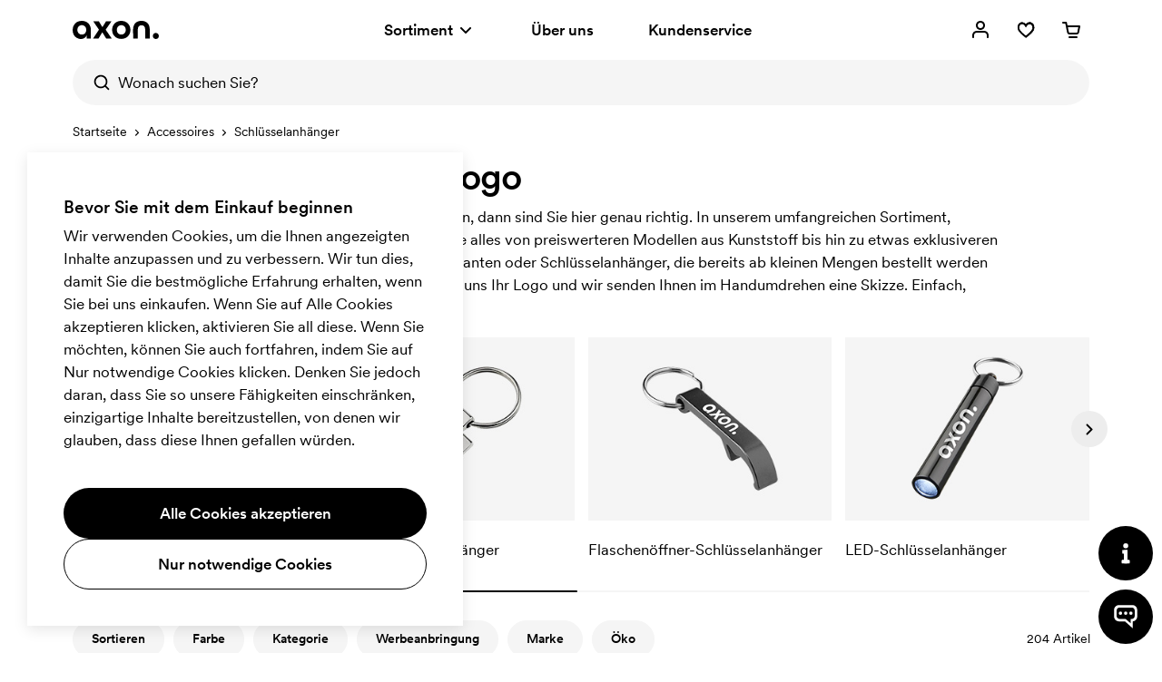

--- FILE ---
content_type: text/html; charset=utf-8
request_url: https://www.axonprofil.at/schlusselanhanger
body_size: 19747
content:
<!DOCTYPE html>
<html xmlns="http://www.w3.org/1999/xhtml" xml:lang="de-AT" lang="de-AT" ng-app="AngularApp" class="">
<head>
    
    <script>
            function waitForModuleLoad(func) {
                if (window.state !== undefined) {
                    func();
                    return;
                }
                window.addEventListener('moduleLoaded', func);
            }

            waitForModuleLoad(() => {
               
        (function(w,d,s,l,i){w[l]=w[l]||[];w[l].push({'gtm.start':
            new Date().getTime(),event:'gtm.js'});var f=d.getElementsByTagName(s)[0],
        j=d.createElement(s),dl=l!='dataLayer'?'&l='+l:'';j.async=true;j.src=
        'https://www.googletagmanager.com/gtm.js?id='+i+dl;f.parentNode.insertBefore(j,f);
    })(window,document,'script','dataLayer','GTM-NF4KFP6G');
    
            });
        </script>

        <meta name="robots" content="index, follow">
        <meta name="googlebot" content="index, follow">
    <meta charset="utf-8">
    <meta http-equiv="X-UA-Compatible" content="IE=edge">
    <meta name="viewport" content="width=device-width, initial-scale=1.0">
    <meta name="msvalidate.01" content="0616C82B8D20EE949A029F45530A990D"/>
    <title>Schl&#xFC;sselanh&#xE4;nger mit Logo | 210 Modelle! | Kaufen Sie bei Axon Profil</title>

    <meta name="description" content="Schl&#xFC;sselanh&#xE4;nger mit Logo bedrucken. Wir haben alle Arten von Schl&#xFC;sselanh&#xE4;ngern. Wir haben &#xFC;ber 200 verschiedene Schl&#xFC;sselanh&#xE4;nger in unserem Sortiment. Freie Fracht und schnelle Lieferungen. Besuchen Sie uns jetzt!">



    <meta property="og:type" content="website">
    <meta property="og:site_name" content="Axon Profil">
    <meta property="og:url" content="https://www.axonprofil.at/schlusselanhanger">
    <meta property="og:title" content="Schl&#xFC;sselanh&#xE4;nger mit Logo | 210 Modelle! | Kaufen Sie bei Axon Profil">
    <meta property="og:description" content="Schl&#xFC;sselanh&#xE4;nger mit Logo bedrucken. Wir haben alle Arten von Schl&#xFC;sselanh&#xE4;ngern. Wir haben &#xFC;ber 200 verschiedene Schl&#xFC;sselanh&#xE4;nger in unserem Sortiment. Freie Fracht und schnelle Lieferungen. Besuchen Sie uns jetzt!">
    <meta property="og:locale" content="de_AT">
    <meta property="og:image" content="https://www.axonprofil.at/static/categories/1386_x2.jpg">
    <meta property="og:image:width" content="500">
    <meta property="og:image:height" content="500">
    <link rel="icon" href="/favicon.ico?v=2">
    <link rel="apple-touch-icon" sizes="180x180" href="/img/favicon/apple-touch-icon.png">
    <link rel="icon" type="image/png" sizes="32x32" href="/img/favicon/favicon-32x32.png">
    <link rel="icon" type="image/png" sizes="16x16" href="/img/favicon/favicon-16x16.png">
    <link rel="canonical" href="https://www.axonprofil.at/schlusselanhanger">
    <link rel="preconnect" href="https://www.google-analytics.com">
    <link rel="preconnect" href="https://www.googletagmanager.com">
    <link
        rel="preload"
        as="font"
        type="font/woff2"
        href="/wwwroot/dist/assets/CircularXXWeb-Medium-Latin.woff2"
        crossorigin/>
    <link
        rel="preload"
        as="font"
        type="font/woff2"
        href="/wwwroot/dist/assets/CircularXXWeb-Regular-Latin.woff2"
        crossorigin/>

    <script>
    let errorReported = false;

    /**
     * @@param message {string}
     * @@param file {string | null}
     * @@param line {number | null}
     * @@param col {number | null}
     * @@returns {void}
     */
    async function logError(message, file, line, col) {

        if (errorReported) {
            return;
        }

        errorReported = true;

        await fetch("/System/ReportError", {
            method: "POST",
            body: JSON.stringify({
                Message: message,
                File: file,
                Line: line,
                Column: col,
                Url: window ? (window.location ? window.location.href : null) : null
            }),
            headers: {
                "Content-Type": "application/json; charset=utf-8"
            }
        })
    }

    window.onerror = logError;
</script>
    <script src="/System/GetTranslations?hash=1h6c727MMuf7r_l7grpQAtB_Scx-hbn90yaxf9P06mg" onerror="window.onerror('could not load translations script', this.src)"></script>
    <script type="module" src="/wwwroot/dist/Public.ujgfVjDrbGcGLMub.js"></script>
    <script type="module" src="/wwwroot/dist/Shared.ujgfVjDrbGcGLMub.js"></script>

    <link rel="stylesheet" href="/wwwroot/dist/Public.css?hash=ulqou8OhBin2UL3uiNoYfPtzlZFzKwWlAa9YieYCU_s" />
    <style>@media(max-width:500px){.ax-subcategory-intro{font-size:14px}}.ax-subcategory-intro a{position:relative;display:inline-block;cursor:pointer;color:#000;text-decoration:none;font-weight:400}.ax-subcategory-intro a:after{position:absolute;content:"";left:50%;transform:translateX(-50%);bottom:0;width:calc(100% - 5px);height:1px;background:#000;transition:all .15s}.ax-subcategory-intro a:hover:after{width:105%}.ax-subcategory-text{padding-top:60px;padding-bottom:80px;z-index:1;position:relative;background:#f5f5f5}@media(max-width:767px){.ax-subcategory-text{padding-top:40px;padding-bottom:50px}}.ax-subcategory-text h4{margin-top:30px}.ax-relatedcategory__link--10{background:#cddff5}.ax-relatedcategory__link--12{background:#fecede}.ax-relatedcategory__link--13{background:#e0e0e0}.ax-relatedcategory__link--14{background:#e0e0e0}.ax-relatedcategory__link--16{background:#cddff5}.ax-relatedcategory__link--18{background:#fecede}.ax-relatedcategory__link--19{background:#cddff5}.ax-relatedcategory__link--20{background:#cfeae7}.ax-relatedcategory__link--22{background:#fecede}.ax-relatedcategory__link--23{background:#ffcfdf}.ax-relatedcategory__link--25{background:#fae1d1}.ax-relatedcategory__link--26{background:#cfeae7}.ax-relatedcategory__link--27{background:#fae1d1}.ax-relatedcategory__link--28{background:#e0e0e0}.ax-relatedcategory__link--29{background:#e0e0e0}.ax-relatedcategory__link--30{background:#fae1d1}</style>
    
    <style>.ax-products{position:relative;padding-top:124px;margin-bottom:60px}@media(min-width:768px){.ax-products{padding-top:144px;margin-bottom:40px}}@media(min-width:1200px){.ax-products{padding-top:103px}}@media(min-width:1200px) and (max-width:1439px){.ax-products--filterxl.ax-products{padding-top:144px}}@media(min-width:1200px) and (max-width:1539px){.ax-products--filterxxl.ax-products{padding-top:144px}}.ax-more{display:flex;flex-direction:column;align-items:center;padding-top:40px;position:relative}.ax-promofinder .ax-more{padding-bottom:60px}@media(min-width:768px){.ax-more{padding-top:0;padding-bottom:60px}.ax-promofinder .ax-more{padding-bottom:80px}}.ax-more__progress{-webkit-appearance:none;appearance:none;background-color:#e6e6e6;border:0;width:200px;height:2px;margin:20px 0;margin-bottom:25px}.ax-more__progress::-ms-fill{border:0;background:#000}.ax-more__progress::-webkit-progress-bar{background-color:#e6e6e6}.ax-more__progress::-webkit-progress-value{background-color:#000}progress::-moz-progress-bar{background-color:#000}.ax-more__buttoncontainer{width:280px}.ax-more__button{position:relative}.ax-more__buttonspinner{position:absolute;top:50%;left:50%;margin-top:-15px;margin-left:-15px;background-size:30px 30px;background-position:100% 100%;background-repeat:no-repeat;width:30px;z-index:4;height:30px;animation:spinner-rotate 1s linear infinite;animation-name:spinner-rotate}</style>

</head>

<body class="at">

    


<script>
        window.tracking = false;
        window.googleAdWordsConversionIdContactRequest = "AW-1070867345/Jcl7CKvduJABEJHH0P4D";
        window.googleAdWordsConversionIdOrder = "AW-1070867345/oVUCCK7fupABEJHH0P4D";

    let storedMessages = [];

    function initTracking() {
        window.dataLayer = window.dataLayer || [];
        function gtag(){dataLayer.push(arguments);}
        gtag('consent', 'default', {
            'ad_storage': 'denied',
            'ad_user_data': 'denied',
            'ad_personalization': 'denied',
            'analytics_storage': 'denied'
        });
        gtag("js", new Date());
        window.gtag = gtag;
        while (storedMessages.length > 0) {
            storedMessages.shift()();
        }
    }


    function gtagIfTracking(type, name, data) {
        if(window.gtag) {
            gtag(type, name, data);
        }
        else {
            storedMessages.push(() => gtagIfTracking(type, name,  data));
        }
    }

    function trackActionEvent(category, action, label) {
        gtagIfTracking("event", action, { "event_category": category, "event_label": label });
    }

    function trackSearchEvent(searchTerm) {
        gtagIfTracking("event", "search", { "search_term": searchTerm });
    }

    function trackViewItemEvent(viewItem) {
        gtagIfTracking("event", "view_item", viewItem);
    }

    function trackViewCartEvent(viewCart) {
        gtagIfTracking("event", "view_cart", viewCart);
    }

    function trackBeginCheckoutEvent(beginCheckout) {
        gtagIfTracking("event", "begin_checkout", beginCheckout);
    }

</script>

    <div class="body-overlay"></div>
    <header class="ax-header">
        <div class="ax-header__container ax-container">
            <div class="ax-logo">
                <a class="ax-logo__svg" href="/" aria-label="Axon Profil">
                    <svg xmlns="http://www.w3.org/2000/svg" viewBox="0 0 95 19.7" style="overflow: visible"><g><path d="M0,10.1C0,4.1,4.2,0,10.1,0c5.9,0,10,3.9,10,10v9.2h-4.7v-3.4c-1.1,2.5-3.4,3.9-6.2,3.9C4.8,19.7,0,16.5,0,10.1z M15,9.8   c0-3-2-5.1-4.9-5.1S5.2,6.9,5.2,9.8s2,5.1,4.9,5.1S15,12.8,15,9.8z"></path><path d="M29,9.6l-6.3-9.1h6.2l3.9,6.3l4-6.3h6l-6.4,9.1l6.7,9.6h-6.1l-4.3-6.8l-4.2,6.8h-6L29,9.6z"></path><path d="M43.5,9.8c0-5.7,4.2-9.8,10.1-9.8s10.1,4.2,10.1,9.8s-4.2,9.8-10.1,9.8S43.5,15.5,43.5,9.8z M58.5,9.8c0-3-2-5.1-4.9-5.1   c-2.9,0-4.9,2.1-4.9,5.1s2,5.1,4.9,5.1C56.5,14.9,58.5,12.8,58.5,9.8z"></path><path d="M66.6,9.5c0-6.3,3.7-9.5,9.2-9.5s9.2,3.2,9.2,9.5v9.7H80V9.5c0-3.3-1.7-4.7-4.1-4.7c-2.5,0-4.1,1.5-4.1,4.7v9.7h-5.1   L66.6,9.5L66.6,9.5z"></path><path d="M88.4,16.4c0-1.9,1.4-3.3,3.3-3.3c1.9,0,3.3,1.4,3.3,3.3s-1.4,3.3-3.3,3.3C89.8,19.7,88.4,18.3,88.4,16.4z"></path></g></svg>
                </a>
            </div>
            <nav class="ax-nav">
                <ul id="ax-main-nav" class="ax-main-nav">
                    <li class="ax-main-nav__item">
                        <a class="ax-main-nav__link" id="ax-menu__toggle" href="#">
                            <div>
                                Sortiment

                            </div>
                            <div class="ax-main-nav__angle">
                                <svg xmlns="http://www.w3.org/2000/svg" viewBox="0 0 24 24"><path d="M12,16c-0.3,0-0.5-0.1-0.7-0.3l-5-5c-0.4-0.4-0.4-1,0-1.4s1-0.4,1.4,0l0,0l4.3,4.3l4.3-4.3c0.4-0.4,1-0.4,1.4,0s0.4,1,0,1.4  l-5,5C12.5,15.9,12.3,16,12,16"></path></svg>
                            </div>
                        </a>
                    </li>
                    <li class="ax-main-nav__item">
                        <a class="ax-main-nav__link" href="/uber-uns">&#xDC;ber uns</a>
                    </li>
                    <li class="ax-main-nav__item">
                        <a class="ax-main-nav__link" href="/kundenservice">Kundenservice</a>
                    </li>
                </ul>
            </nav>
            <ul class="ax-action-nav">
                <li class="ax-action-nav__item" id="loginHeader">
                    <a class="ax-action-nav__link" href="/anmelden" aria-label="Mein Konto" rel="nofollow">
                        <div class="ax-action-nav__icon"><svg xmlns="http://www.w3.org/2000/svg" viewBox="0 0 24 24"><path d="M21,20c0,0.6-0.4,1-1,1s-1-0.4-1-1v-2c0-1.7-1.3-3-3-3H8c-1.7,0-3,1.3-3,3v2c0,0.6-0.4,1-1,1s-1-0.4-1-1v-2c0-2.8,2.2-5,5-5  h8c2.8,0,5,2.2,5,5V20z M12,12c-2.8,0-5-2.2-5-5s2.2-5,5-5s5,2.2,5,5S14.8,12,12,12z M12,10c1.7,0,3-1.3,3-3s-1.3-3-3-3S9,5.3,9,7  S10.3,10,12,10z"></path></svg></div>
                    </a>
                </li>
                <li class="ax-action-nav__item" id="favouriteHeader">
                    <a class="ax-action-nav__link" href="/favoriten" aria-label="Favoriten" rel="nofollow">
                        <div class="ax-action-nav__icon"><svg xmlns="http://www.w3.org/2000/svg" viewBox="0 0 24 24"><g><path d="M20.5,6.2c-0.6-1.2-1.6-2-2.8-2.4c-0.5-0.2-1-0.3-1.5-0.3h0c-1.7,0.1-3.3,1-4.2,2.3c-1.1-1.4-2.6-2.2-4.2-2.2   c-0.5,0-1,0.1-1.5,0.3C5.1,4.4,4.2,5.2,3.7,6.2c-1,2-0.9,4.5,0.3,6.4c2.3,3.9,8,7.7,8,7.7l0.1,0l0.1,0c0.1,0,5.7-3.9,8-7.5   C21.4,10.9,21.5,8.4,20.5,6.2z M18.7,11.9c-1.7,2.5-4,4.7-6.7,6.5c-2.6-1.8-4.9-4-6.7-6.5c-0.8-1.6-0.9-3.4-0.1-4.9   c0.4-0.7,1-1.2,1.7-1.4c0.3-0.1,0.6-0.2,0.9-0.2c2.6,0,4.1,3.4,4.1,3.4L12,9.1l0.1-0.3c0,0,1.5-3.4,4.1-3.4c0.3,0,0.6,0.1,0.9,0.2   c0.8,0.3,1.4,0.8,1.7,1.4C19.6,8.7,19.6,10.4,18.7,11.9z"></path><g><path d="M12.1,20.5L12.1,20.5c-0.1-0.1-5.8-4-8.1-7.8c-1.2-1.9-1.3-4.4-0.3-6.4c0.5-1,1.5-1.9,2.6-2.3c0.5-0.2,1-0.3,1.5-0.3    c1.6,0,3.1,0.8,4.2,2.2c0.9-1.3,2.5-2.2,4.2-2.3l0,0c0.5,0,1,0.1,1.5,0.3c1.2,0.4,2.1,1.2,2.8,2.4c1,2.1,0.9,4.6-0.3,6.6    C17.9,16.5,12.2,20.4,12.1,20.5L12.1,20.5z M7.8,3.9c-0.5,0-1,0.1-1.5,0.3c-1,0.4-1.9,1.2-2.4,2.2c-1,2-0.9,4.3,0.3,6.2    c2.1,3.6,7.2,7.2,7.9,7.6c0.7-0.4,5.8-4,7.9-7.4c1.2-2,1.3-4.3,0.3-6.4c-0.6-1.1-1.5-1.9-2.6-2.2c-0.5-0.2-1-0.3-1.5-0.3    c-1.7,0.1-3.2,1-4.1,2.3L12,6.3l-0.1-0.1C10.9,4.7,9.4,3.9,7.8,3.9z M12,18.8L12,18.8c-2.7-1.9-5-4.1-6.9-6.7    C4.2,10.3,4.2,8.5,5,6.9c0.4-0.7,1-1.3,1.9-1.6c0.3-0.1,0.6-0.2,0.9-0.2c2.4,0,3.8,2.5,4.2,3.3c0.4-0.8,1.8-3.3,4.2-3.3    c0.3,0,0.6,0.1,0.9,0.2C18,5.7,18.6,6.2,19,6.9c0.8,1.7,0.8,3.5-0.1,5.1C17.1,14.6,14.8,16.9,12,18.8L12,18.8z M7.8,5.4    c-0.3,0-0.6,0.1-0.9,0.2C6.2,5.9,5.6,6.4,5.2,7.1C4.4,8.6,4.5,10.3,5.3,12c1.8,2.5,4.1,4.7,6.7,6.5c2.7-1.8,5-4,6.7-6.5    c0.9-1.5,0.9-3.3,0.1-4.9c-0.4-0.7-1-1.2-1.7-1.4c-0.3-0.1-0.6-0.2-0.9-0.2c-2.6,0-4.1,3.4-4.1,3.4L12,9.1l-0.1-0.3    C11.9,8.8,10.4,5.4,7.8,5.4z"></path><path d="M12.1,20.7L12.1,20.7c-0.1-0.1-0.2-0.1-0.3-0.2c-3.8-2.7-6.6-5.5-7.9-7.7c-1.2-1.9-1.3-4.5-0.3-6.5c0.5-1,1.5-2,2.7-2.4    c0.5-0.2,1-0.3,1.5-0.3c1.6,0,3.1,0.8,4.2,2.1c0.9-1.3,2.5-2.1,4.2-2.2c0,0,0,0,0,0c0.5,0,1,0.1,1.6,0.3c1.2,0.4,2.1,1.2,2.9,2.5    c1,2.1,0.9,4.7-0.3,6.7c-1.4,2.1-4.1,4.7-7.9,7.5C12.3,20.5,12.2,20.6,12.1,20.7L12.1,20.7z M7.8,4c-0.5,0-1,0.1-1.5,0.3    C5.4,4.7,4.5,5.5,4,6.5c-1,2-0.9,4.2,0.3,6.1c2.1,3.5,7,7,7.8,7.5c0.8-0.5,5.7-4,7.8-7.3c1.2-2,1.3-4.2,0.3-6.3    c-0.6-1.1-1.5-1.9-2.5-2.1c-0.5-0.2-1-0.3-1.5-0.3c-1.6,0.1-3.1,0.9-4,2.2L12,6.5l-0.2-0.2C10.8,4.8,9.4,4,7.8,4z M11.9,5.9    C11.9,6,12,6.1,12,6.1l0,0c0.9-1.4,2.5-2.2,4.2-2.3c0,0,0,0,0,0c0.5,0,1,0.1,1.6,0.3c0.2,0,0.4,0.1,0.5,0.2    c-0.2-0.1-0.4-0.2-0.6-0.3c-0.5-0.2-1-0.3-1.5-0.3c-1.6,0.1-3.2,1-4.1,2.2L12,6.1L11.9,5.9C11.9,6,11.9,5.9,11.9,5.9z M12,19    L12,19c-2.9-2-5.1-4.2-7-6.8c-0.9-1.8-0.9-3.7-0.1-5.3C5.4,6,6,5.5,6.9,5.2C7.2,5.1,7.5,5,7.8,5C10,5,11.4,7,12,8.1    C12.6,7,14,5,16.2,5c0.3,0,0.6,0.1,0.9,0.2c0.9,0.4,1.6,0.9,2,1.7c0.8,1.8,0.8,3.6-0.1,5.2C17.2,14.7,14.8,17,12,19L12,19z     M7.8,5.5c-0.3,0-0.6,0.1-0.9,0.2C6.2,6,5.7,6.5,5.3,7.2c-0.7,1.4-0.7,3.1,0.1,4.8c1.7,2.4,4,4.6,6.6,6.4c2.7-1.8,4.9-4,6.6-6.4    c0.9-1.4,0.9-3.2,0.1-4.8c-0.4-0.7-1-1.1-1.6-1.3c-0.3-0.1-0.6-0.2-0.9-0.2c-2.5,0-4,3.3-4,3.3L12,9.4l-0.2-0.6    C11.8,8.8,10.3,5.5,7.8,5.5z M7.8,5.3c2.7,0,4.2,3.3,4.2,3.5l0,0c0.2-0.5,1.7-3.4,4.2-3.4c0.3,0,0.6,0.1,0.9,0.2    c0.7,0.2,1.4,0.7,1.8,1.5C19,7.2,19,7.3,19.1,7.5C19,7.3,19,7.1,18.9,7c-0.4-0.7-1-1.1-1.8-1.5c-0.3-0.1-0.6-0.2-0.8-0.2    c-2.2,0-3.6,2.3-4.1,3.2L12,8.7l-0.1-0.2C11.4,7.5,10,5.2,7.8,5.3c-0.3,0-0.6,0-0.9,0.1C6.2,5.7,5.5,6.2,5.1,7    C5,7.2,4.9,7.4,4.9,7.5C4.9,7.4,5,7.2,5.1,7c0.4-0.7,1-1.2,1.8-1.6C7.2,5.4,7.5,5.3,7.8,5.3z"></path></g></g></svg></div>
                        <span id="favouriteCount" class="ax-action-nav__badge" style="opacity: 0" data-bind="style: { opacity: getCount() > 0 ? '1' : '0' } , text: getCount()"></span>
                        <script>
                            try {
                                let favouriteCount = localStorage.getItem("favouriteCount") || 0;
                                let favouriteCountElement = document.getElementById("favouriteCount");
                                favouriteCountElement.innerText = favouriteCount;
                                favouriteCountElement.style.opacity = favouriteCount > 0 ? "1" : "0";
                            } catch {}
                        </script>
                    </a>
                </li>
                <li class="ax-action-nav__item" id="cartHeader">
                    <a class="ax-action-nav__link" href="/bestellung/warenkorb" aria-label="Warenkorb" rel="nofollow">
                        <div class="ax-action-nav__icon"><svg xmlns="http://www.w3.org/2000/svg" viewBox="0 0 24 24"><path d="M5.457 5H3a1 1 0 1 1 0-2h3.273a1 1 0 0 1 .98.8L7.907 7H21a1 1 0 0 1 .982 1.191l-1.311 6.72a2.623 2.623 0 0 1-2.616 2.09L10.12 17c-1.272.024-2.384-.852-2.635-2.087L6.12 8.24a.995.995 0 0 1-.016-.078L5.457 5zm2.86 4l1.128 5.513c.058.283.324.493.657.487h7.971c.314.006.58-.204.636-.48L19.786 9H8.317zM10 19h8a1 1 0 0 1 0 2h-8a1 1 0 0 1 0-2z"></path></svg></div>
                        <span id="cartCount" class="ax-action-nav__badge" style="opacity: 0" data-bind="style: { opacity: items().length > 0 ? '1' : '0' }, text: items().length"></span>
                        <script>
                            try {
                                let cartCount = localStorage.getItem("cartCount") || 0;
                                let cartCountElement = document.getElementById("cartCount");
                                cartCountElement.innerText = cartCount;
                                cartCountElement.style.opacity = cartCount > 0 ? "1" : "0";
                            } catch {}
                        </script>
                    </a>
                </li>
                <li class="ax-action-nav__item ax-action-nav__item-burger " id="navbar-toggle-xs">
                    <a id="ax-menu__show-xs" class="ax-action-nav__link" href="javascript:;" aria-label="Men&#xFC;" rel="nofollow">
                        <div class="ax-action-nav__icon ax-action-nav__icon-burger">
                            <svg xmlns="http://www.w3.org/2000/svg" viewBox="0 0 24 24"><g><path d="M5.3,12.9h8c0.6,0,1,0.4,1,1s-0.4,1-1,1h-8c-0.6,0-1-0.4-1-1S4.7,12.9,5.3,12.9z"></path><path d="M18.7,6.9h-0.9h-4.5h-2.5H9.8H5.3c-0.6,0-1,0.4-1,1s0.4,1,1,1h4.5h0.9h2.5h4.5h0.9c0.6,0,1-0.4,1-1   C19.7,7.3,19.3,6.9,18.7,6.9z"></path><path d="M18.7,19h-0.9h-4.5h-2.5H9.8H5.3c-0.6,0-1,0.4-1,1s0.4,1,1,1h4.5h0.9h2.5h4.5h0.9c0.6,0,1-0.4,1-1   C19.7,19.4,19.3,19,18.7,19z"></path></g></svg>
                        </div>
                        <div class="ax-action-nav__icon ax-action-nav__icon-close">
                            <svg xmlns="http://www.w3.org/2000/svg" viewBox="0 0 24 24"><path d="M12.0002 13.4144L16.9499 18.3642L18.3642 16.9499L13.4144 12.0002L18.3642 7.05044L16.95 5.63623L12.0002 10.586L7.05044 5.63623L5.63623 7.05044L10.586 12.0002L5.63624 16.9499L7.05046 18.3642L12.0002 13.4144Z"></path></svg>
                        </div>
                    </a>
                </li>
            </ul>
        </div>


<div class="ax-search" data-bind="stopBindings: true">
    <div class="ax-search__container ax-container">
        <form id="ax-search__form">
            <div class="ax-search__inner">
                <button class="ax-search__submit btn" title="Suchen" aria-label="Suchen" data-bind="click: doSearch">
                    <svg xmlns="http://www.w3.org/2000/svg" viewBox="0 0 24 24"><path d="M14.9,15.5c0.1-0.3,0.3-0.5,0.6-0.6c2.2-2.5,1.9-6.3-0.6-8.5C12.4,4.2,8.6,4.5,6.4,7C4.2,9.5,4.5,13.3,7,15.5  c1.7,1.5,4.2,1.9,6.3,1C13.9,16.2,14.4,15.9,14.9,15.5z M17.3,15.8l3.5,3.5c0.4,0.4,0.4,1,0,1.4c-0.4,0.4-1,0.4-1.4,0c0,0,0,0,0,0  l-3.5-3.5c-3.5,2.7-8.5,2.1-11.2-1.4C1.9,12.4,2.5,7.3,6,4.6C9.5,1.9,14.5,2.5,17.3,6C19.5,8.9,19.5,13,17.3,15.8z"></path></svg>
                </button>
                <input type="text" class="ax-search__input" name="q" id="ax-search__input" autocomplete="off" aria-label="Wonach suchen Sie?" placeholder="Wonach suchen Sie?" data-bind="value: query, valueUpdate: ['input', 'afterkeydown'], event: { keydown: keydown, focus: focus }, clickBubble: false">
                <div class="ax-search__close" data-bind="click: function() { show(false) }"><svg xmlns="http://www.w3.org/2000/svg" viewBox="0 0 24 24"><path d="M12.0002 13.4144L16.9499 18.3642L18.3642 16.9499L13.4144 12.0002L18.3642 7.05044L16.95 5.63623L12.0002 10.586L7.05044 5.63623L5.63623 7.05044L10.586 12.0002L5.63624 16.9499L7.05046 18.3642L12.0002 13.4144Z"></path></svg></div>

            </div>
            <div id="ax-search-result" class="ax-search-result" data-bind="css: { 'ax-search-result--active': show }, duration: 1">
                <div class="ax-search-result__container ax-container">

                    <!-- ko if: categories().length == 0 && products().length == 0 && fullSearch() == 0 -->
                    <ul class="ax-search-result__list ax-search-result__list--popular">
                        <!-- ko if: latestSearches().length > 0 -->
                        <li class="ax-search-result__header">
                            Zuletzt gesucht
                            <a href="#" class="underline-am" data-bind="click: removeAllLatestSearch">L&#xF6;schen</a>
                        </li>

                        <!-- ko foreach: latestSearches() -->
                        <li class="ax-search-result__item">
                            <a data-bind="attr : { href: $root.getSearchHref($data) }" class="ax-search-result__link">
                                <div class="ax-search-result__text" data-bind="text: $data.split('|')[0]"></div>
                            </a>
                        </li>
                        <!-- /ko -->
                        <!-- /ko -->
                        <!-- ko if: latestSearches().length === 0 -->
                        <li class="ax-search-result__header">
                            H&#xE4;ufig gesucht
                        </li>
                        <li class="ax-search-result__item">
                            <a href="/kugelschreiber" class="ax-search-result__link">
                                <div class="ax-search-result__text">Werbekugelschreiber</div>
                            </a>
                        </li>
                        <li class="ax-search-result__item">
                            <a href="/einkaufstaschen" class="ax-search-result__link">
                                <div class="ax-search-result__text">Stofftaschen</div>
                            </a>
                        </li>
                        <li class="ax-search-result__item">
                            <a href="/schreibblocke" class="ax-search-result__link">
                                <div class="ax-search-result__text">Notizb&#xFC;cher</div>
                            </a>
                        </li>
                        <li class="ax-search-result__item">
                            <a href="/tassen" class="ax-search-result__link">
                                <div class="ax-search-result__text">Tassen</div>
                            </a>
                        </li>
                        <li class="ax-search-result__item">
                            <a href="/t-shirts" class="ax-search-result__link">
                                <div class="ax-search-result__text">T-Shirts</div>
                            </a>
                        </li>
                        <!-- /ko -->
                    </ul>
                    <!-- /ko -->

                    <ul class="ax-search-result__list ax-search-result__list--categories">
                        <!-- ko if: searching() -->
                        <delayed-spinner />
                        <!-- /ko -->
                        <!-- ko foreach: categories() -->
                        <li class="ax-search-result__item">
                            <a href="#" data-bind="click: function() { $root.addLatestSearch(Name, '/' + Address); return true; }, attr: { href: '/' + Address }" class="ax-search-result__link">
                                <div class="ax-search-result__text" data-bind="highlight: { text: Name, keywords: $root.query, css: 'ax-search-result__highlight' }"></div>
                            </a>
                        </li>
                        <!-- /ko -->
                        <!-- ko foreach: fullSearch() -->
                        <li class="ax-search-result__item">
                            <a href="#" data-bind="click: function() { $root.addLatestSearch(Name, '/' + Address); return true; }, attr: { href: '/' + Address }" class="ax-search-result__link ax-search-result__link--fullsearch icon-search.svg">
                                <div class="ax-search-result__text" style="font-weight:400">
                                    <span class="icon-search.svg"></span> Suche nach <span data-bind="highlight: { text: Name, keywords: $root.query, css: 'search-highlight' }"></span>
                                    <span data-bind="text: '(' + $root.fullSearchCount()"></span>
                                    <span data-bind="if: $root.fullSearchCount() === 1">suchergebnis)</span>
                                    <span data-bind="if: $root.fullSearchCount() !== 1">suchergebnisse)</span>
                                </div>
                            </a>
                        </li>
                        <!-- /ko -->

                    </ul>

                    <!-- ko if: products().length > 0 -->
                    <ul class="ax-search-result__list ax-search-result__list--products">
                        <!-- ko foreach: products() -->
                        <li class="ax-search-result__item" data-bind="css: { 'ax-search-result__item--internal': IsInternal }">
                            <a href="#" data-bind="click: function() { $root.addLatestSearch(Name, '/' + Address); return true; }, attr: { href: '/' + Address }" class="ax-search-result__link">
                                <div class="ax-search-result__imgcontainer">
                                    <img class="ax-search-result__img" data-bind="visible: Image, attr: { src: 'data:image/jpg;base64,' + Image }">
                                </div>
                                <div class="ax-search-result__textcontainer">
                                    <div class="ax-search-result__text" data-bind="text: Name"></div>
                                    <div class="ax-search-result__textcategory" data-bind="text: ProductTypeName"></div>
                                </div>
                            </a>
                        </li>
                        <!-- /ko -->
                    </ul>
                    <!-- /ko -->
                </div>

            </div>
        </form>
    </div>
</div>

    </header>



<aside>
    <div class="ax-menu" id="ax-menu">
        <div class="ax-menu__top">
            <button id="ax-menu__close" class="ax-menu__close ax-menu__close icon-close.svg">
            </button>
            <button id="ax-menu__nav1close" class="ax-menu__back icon-back.svg">
            </button>
            <button id="ax-menu__nav2close" class="ax-menu__back icon-back.svg">
            </button>
        </div>
        <div class="ax-menu__container">
            <nav class="ax-menu__nav">
                <ul class="ax-menu__nav-main">
                    <li>
                        <a href="#" id="ax-menu__show-departments-xs" class="ax-menu__nav-mainlink">
                            Sortiment
                        </a>
                    </li>
                    <li>
                        <a href="/uber-uns" class="ax-menu__nav-mainlink">
                            &#xDC;ber uns
                        </a>
                    </li>
                    <li>
                        <a href="/kundenservice" class="ax-menu__nav-mainlink">
                            Kundenservice
                        </a>
                    </li>
                </ul>
                <ul class="ax-menu__nav-contact">
                    <li class="ax-menu__nav-contactitem">
                        <div class="ax-menu__nav-contacticon">
                            <svg xmlns="http://www.w3.org/2000/svg" viewBox="0 0 100 100"><path d="M50.1,97.8c-5.8,0-10.5-4.7-10.5-10.5s4.7-10.5,10.5-10.5s10.5,4.7,10.5,10.5S55.8,97.8,50.1,97.8z M50.1,82.8   c-2.5,0-4.5,2-4.5,4.5s2,4.5,4.5,4.5s4.5-2,4.5-4.5S52.5,82.8,50.1,82.8z"></path><path d="M58.2,89.3l-1.4-5.8c12.4-3.1,21-14.1,21-26.9v-20c0-15.3-12.4-27.7-27.7-27.7S22.4,21.3,22.4,36.6v25.9c0,1.7-1.3,3-3,3   c-10.5-0.1-19-8.5-19-19c0-9.8,7.5-17.9,17.1-18.8c3.9-14.4,17-24.9,32.6-24.9c18.6,0,33.7,15.1,33.7,33.7v20   C83.8,72.1,73.3,85.6,58.2,89.3z M16.4,34c-5.7,1.3-10,6.5-10,12.6s4.2,11.2,9.9,12.6V36.5C16.3,35.7,16.3,34.8,16.4,34z"></path><path d="M80.8,65.4v-6c7.1,0,12.9-5.8,12.9-12.9s-5.8-12.9-12.9-12.9v-6c10.4,0,18.9,8.5,18.9,18.9S91.2,65.4,80.8,65.4z"></path></svg>
                        </div>
                        <a class="ax-menu__nav-contactlink" href="tel:0120511601291">01 205 116 012 91

                        </a>
                    </li>
                    <li class="ax-menu__nav-contactitem">
                        <div class="ax-menu__nav-contacticon">
                            <svg xmlns="http://www.w3.org/2000/svg" viewBox="0 0 100 100"><path d="M96.6,92.8H3.4c-1.6,0-2.9-1.3-2.9-2.9V10.1c0-1.6,1.3-2.9,2.9-2.9h93.2c1.6,0,2.9,1.3,2.9,2.9v79.9   C99.5,91.5,98.2,92.8,96.6,92.8z M6.3,87h87.4V13H6.3V87z"></path><path d="M50,59c-0.6,0-1.2-0.2-1.7-0.5L18,37l3.4-4.7L50,52.6l28.9-20.3l3.3,4.8L51.7,58.5C51.2,58.9,50.6,59,50,59z"></path></svg>
                        </div>
                        <a class="ax-menu__nav-contactlink" href="mailto:info@axonprofil.at">info@axonprofil.at

                        </a>
                    </li>

                </ul>
                <ul class="ax-menu__nav-footer">
                    <li class="ax-menu__nav-footeritem">
                        <div class="ax-menu__nav-footerlogo">
                            <a href="/" aria-label="Axon Profil">
                                <svg xmlns="http://www.w3.org/2000/svg" viewBox="0 0 95 19.7" style="overflow: visible"><g><path d="M0,10.1C0,4.1,4.2,0,10.1,0c5.9,0,10,3.9,10,10v9.2h-4.7v-3.4c-1.1,2.5-3.4,3.9-6.2,3.9C4.8,19.7,0,16.5,0,10.1z M15,9.8   c0-3-2-5.1-4.9-5.1S5.2,6.9,5.2,9.8s2,5.1,4.9,5.1S15,12.8,15,9.8z"></path><path d="M29,9.6l-6.3-9.1h6.2l3.9,6.3l4-6.3h6l-6.4,9.1l6.7,9.6h-6.1l-4.3-6.8l-4.2,6.8h-6L29,9.6z"></path><path d="M43.5,9.8c0-5.7,4.2-9.8,10.1-9.8s10.1,4.2,10.1,9.8s-4.2,9.8-10.1,9.8S43.5,15.5,43.5,9.8z M58.5,9.8c0-3-2-5.1-4.9-5.1   c-2.9,0-4.9,2.1-4.9,5.1s2,5.1,4.9,5.1C56.5,14.9,58.5,12.8,58.5,9.8z"></path><path d="M66.6,9.5c0-6.3,3.7-9.5,9.2-9.5s9.2,3.2,9.2,9.5v9.7H80V9.5c0-3.3-1.7-4.7-4.1-4.7c-2.5,0-4.1,1.5-4.1,4.7v9.7h-5.1   L66.6,9.5L66.6,9.5z"></path><path d="M88.4,16.4c0-1.9,1.4-3.3,3.3-3.3c1.9,0,3.3,1.4,3.3,3.3s-1.4,3.3-3.3,3.3C89.8,19.7,88.4,18.3,88.4,16.4z"></path></g></svg>
                            </a>
                        </div>
                        <div class="ax-menu__nav-footercopycontainer">
                            <div class="ax-menu__nav-footercopy">
                                © 2026 Axon Profil
                            </div>
                        </div>
                    </li>
                </ul>
            </nav>
            <nav class="ax-menu__nav1">
                <div class="ax-menu__nav1section ax-menu__nav1section--product">
                    <div class="ax-menu__heading">Produkte</div>
                    <ul>
                            <li class="ax-menu__nav1item ax-menu__nav1item--department ax-menu__nav1item--10" data-department-id="10">
                                <a href="/textilien" class="ax-menu__nav1link">
                                    <div class="ax-menu__nav1text">
                                        Textilien
                                    </div>
                                </a>
                            </li>
                            <li class="ax-menu__nav1item ax-menu__nav1item--department ax-menu__nav1item--16" data-department-id="16">
                                <a href="/taschen" class="ax-menu__nav1link">
                                    <div class="ax-menu__nav1text">
                                        Taschen
                                    </div>
                                </a>
                            </li>
                            <li class="ax-menu__nav1item ax-menu__nav1item--department ax-menu__nav1item--22" data-department-id="22">
                                <a href="/sussigkeiten" class="ax-menu__nav1link">
                                    <div class="ax-menu__nav1text">
                                        S&#xFC;&#xDF;igkeiten
                                    </div>
                                </a>
                            </li>
                            <li class="ax-menu__nav1item ax-menu__nav1item--department ax-menu__nav1item--14" data-department-id="14">
                                <a href="/schreibgerate" class="ax-menu__nav1link">
                                    <div class="ax-menu__nav1text">
                                        Kugelschreiber
                                    </div>
                                </a>
                            </li>
                            <li class="ax-menu__nav1item ax-menu__nav1item--department ax-menu__nav1item--26" data-department-id="26">
                                <a href="/zubehor" class="ax-menu__nav1link">
                                    <div class="ax-menu__nav1text">
                                        Accessoires
                                    </div>
                                </a>
                            </li>
                            <li class="ax-menu__nav1item ax-menu__nav1item--department ax-menu__nav1item--20" data-department-id="20">
                                <a href="/wellness" class="ax-menu__nav1link">
                                    <div class="ax-menu__nav1text">
                                        Gesundheit
                                    </div>
                                </a>
                            </li>
                            <li class="ax-menu__nav1item ax-menu__nav1item--department ax-menu__nav1item--13" data-department-id="13">
                                <a href="/buro" class="ax-menu__nav1link">
                                    <div class="ax-menu__nav1text">
                                        B&#xFC;ro
                                    </div>
                                </a>
                            </li>
                            <li class="ax-menu__nav1item ax-menu__nav1item--department ax-menu__nav1item--19" data-department-id="19">
                                <a href="/tassen" class="ax-menu__nav1link">
                                    <div class="ax-menu__nav1text">
                                        Tassen
                                    </div>
                                </a>
                            </li>
                            <li class="ax-menu__nav1item ax-menu__nav1item--department ax-menu__nav1item--27" data-department-id="27">
                                <a href="/heim-und-haushalt" class="ax-menu__nav1link">
                                    <div class="ax-menu__nav1text">
                                        Heim &amp; Haushalt
                                    </div>
                                </a>
                            </li>
                            <li class="ax-menu__nav1item ax-menu__nav1item--department ax-menu__nav1item--18" data-department-id="18">
                                <a href="/freizeit" class="ax-menu__nav1link">
                                    <div class="ax-menu__nav1text">
                                        Freizeit
                                    </div>
                                </a>
                            </li>
                            <li class="ax-menu__nav1item ax-menu__nav1item--department ax-menu__nav1item--28" data-department-id="28">
                                <a href="/spielzeuge-und-spiele" class="ax-menu__nav1link">
                                    <div class="ax-menu__nav1text">
                                        Spielzeuge &amp; Spiele
                                    </div>
                                </a>
                            </li>
                            <li class="ax-menu__nav1item ax-menu__nav1item--department ax-menu__nav1item--30" data-department-id="30">
                                <a href="/druckprodukte" class="ax-menu__nav1link">
                                    <div class="ax-menu__nav1text">
                                        Druckprodukte
                                    </div>
                                </a>
                            </li>
                            <li class="ax-menu__nav1item ax-menu__nav1item--department ax-menu__nav1item--23" data-department-id="23">
                                <a href="/messe" class="ax-menu__nav1link">
                                    <div class="ax-menu__nav1text">
                                        Messe
                                    </div>
                                </a>
                            </li>
                            <li class="ax-menu__nav1item ax-menu__nav1item--department ax-menu__nav1item--29" data-department-id="29">
                                <a href="/werkzeuge" class="ax-menu__nav1link">
                                    <div class="ax-menu__nav1text">
                                        Werkzeug
                                    </div>
                                </a>
                            </li>
                            <li class="ax-menu__nav1item ax-menu__nav1item--department ax-menu__nav1item--25" data-department-id="25">
                                <a href="/elektronik" class="ax-menu__nav1link">
                                    <div class="ax-menu__nav1text">
                                        Elektronik
                                    </div>
                                </a>
                            </li>
                    </ul>
                </div>
                <div class="ax-menu__nav1section ax-menu__nav1section--theme">
                    <div class="ax-menu__heading">Themen</div>
                    <ul>
                        <li class="ax-menu__nav1item">
                            <a href="/neuheiten" class="ax-menu__nav1link">
                                <div class="ax-menu__nav1text">Neuheiten</div>
                            </a>
                        </li>
                        <li class="ax-menu__nav1item">
                            <a href="/axonchoice" class="ax-menu__nav1link">
                                <div class="ax-menu__nav1text">Axon's Choice</div>
                            </a>
                        </li>
                        <li class="ax-menu__nav1item">
                            <a href="/bestseller" class="ax-menu__nav1link">
                                <div class="ax-menu__nav1text">Bestseller</div>
                            </a>
                        </li>
                        <li class="ax-menu__nav1item">
                            <a href="/marken" class="ax-menu__nav1link">
                                <div class="ax-menu__nav1text">Marken</div>
                            </a>
                        </li>
                        <li class="ax-menu__nav1item">
                            <a href="/inspiration" class="ax-menu__nav1link">
                                <div class="ax-menu__nav1text">Inspiration</div>
                            </a>
                        </li>
                        <li class="ax-menu__nav1item">
                            <a href="/guide" class="ax-menu__nav1link">
                                <div class="ax-menu__nav1text">Tipps &amp; Guideline</div>
                            </a>
                        </li>
                        <li class="ax-menu__nav1item">
                            <a href="/fairtrade" class="ax-menu__nav1link">
                                <div class="ax-menu__nav1text">Fairtrade</div>
                            </a>
                        </li>
                        <li class="ax-menu__nav1item">
                            <a href="/promofinder" rel="nofollow" class="ax-menu__nav1link">
                                <div class="ax-menu__nav1text">Promo Finder</div>
                            </a>
                        </li>
                        <li class="ax-menu__nav1item">
                            <a href="/werbemittel" class="ax-menu__nav1link">
                                <div class="ax-menu__nav1text">Produkte</div>
                            </a>
                        </li>
                        <li class="ax-menu__nav1item">
                            <a href="/sortiment/az" class="ax-menu__nav1link">
                                <div class="ax-menu__nav1text">A-Z</div>
                            </a>
                        </li>

                    </ul>
                </div>
                <div class="ax-menu__nav1section ax-menu__nav1section--discover">
                    <ul class="ax-menu__nav1list">
                        <li class="ax-menu__nav1item">
                            <a href="/powerbanks" class="ax-menu__nav1link">
                                <div class="ax-menu__nav1discover">
                                    <div class="ax-menu__nav1discovercopy">
                                        <div class="ax-menu__nav1discovereyebrow">Powerbanks</div>
                                        <div class="ax-menu__nav1discovertext">Power, wenn Sie sie ben&#xF6;tigen.</div>
                                        <div class="ax-btn ax-btn-md ax-btn-md--rounded ax-btn-ghost">Kaufen</div>
                                    </div>
                                    <div class="ax-menu__nav1discoverimg" style="background-image: url('/img/menu/ax-menu-powerbank_grey.jpg'); background-image: -webkit-image-set(url('/img/menu/ax-menu-powerbank_grey.jpg') 1x, url('/img/menu/ax-menu-powerbank_grey_x2.jpg') 2x); background-image: image-set(url('/img/menu/ax-menu-powerbank_grey.jpg') 1x, url('/img/menu/ax-menu-powerbank_grey_x2.jpg') 2x); "></div>
                                </div>
                            </a>
                        </li>
                    </ul>
                </div>
            </nav>
            <nav class="ax-menu__nav2" id="ax-nav-menu__department">



    <ul class="ax-menu__nav2list ax-menu__nav2list--26" style="background-image: url('/img/menu/26.jpg'); background-image: -webkit-image-set(url('/img/menu/26.jpg') 1x, url('/img/menu/26_x2.jpg') 2x); background-image: image-set(url('/img/menu/26.jpg') 1x, url('/img/menu/26_x2.jpg') 2x);">
        <li class="ax-menu__heading">Accessoires</li>
        <li class="ax-menu__nav2explore">
            <a class="ax-menu__nav2link" href="/zubehor">
                <div class="underline-am">Alle anzeigen</div>
            </a>
        </li>
            <li class="ax-menu__nav2item">
                <a class="ax-menu__nav2link" href="/regenschirme">
                    <div class="ax-menu__nav2text"> Regenschirme</div>
                </a>
            </li>
            <li class="ax-menu__nav2item">
                <a class="ax-menu__nav2link" href="/schlusselbander">
                    <div class="ax-menu__nav2text"> Schl&#xFC;sselb&#xE4;nder</div>
                </a>
            </li>
            <li class="ax-menu__nav2item">
                <a class="ax-menu__nav2link" href="/schlusselanhanger">
                    <div class="ax-menu__nav2text"> Schl&#xFC;sselanh&#xE4;nger</div>
                </a>
            </li>
            <li class="ax-menu__nav2item">
                <a class="ax-menu__nav2link" href="/sonnenbrillen">
                    <div class="ax-menu__nav2text"> Sonnenbrillen</div>
                </a>
            </li>
            <li class="ax-menu__nav2item">
                <a class="ax-menu__nav2link" href="/handy-zubehor">
                    <div class="ax-menu__nav2text"> Handyzubeh&#xF6;r</div>
                </a>
            </li>
            <li class="ax-menu__nav2item">
                <a class="ax-menu__nav2link" href="/pins">
                    <div class="ax-menu__nav2text"> Pins</div>
                </a>
            </li>
            <li class="ax-menu__nav2item">
                <a class="ax-menu__nav2link" href="/buttons">
                    <div class="ax-menu__nav2text"> Buttons</div>
                </a>
            </li>
            <li class="ax-menu__nav2item">
                <a class="ax-menu__nav2link" href="/aufnaher">
                    <div class="ax-menu__nav2text"> Aufn&#xE4;her</div>
                </a>
            </li>
            <li class="ax-menu__nav2item">
                <a class="ax-menu__nav2link" href="/manschettenknopfe">
                    <div class="ax-menu__nav2text"> Manschettenkn&#xF6;pfe</div>
                </a>
            </li>
            <li class="ax-menu__nav2item">
                <a class="ax-menu__nav2link" href="/geldborsen">
                    <div class="ax-menu__nav2text"> Geldb&#xF6;rsen</div>
                </a>
            </li>
            <li class="ax-menu__nav2item">
                <a class="ax-menu__nav2link" href="/krawatten">
                    <div class="ax-menu__nav2text"> Krawatten</div>
                </a>
            </li>
            <li class="ax-menu__nav2item">
                <a class="ax-menu__nav2link" href="/geldscheinklammer">
                    <div class="ax-menu__nav2text"> Geldklammer</div>
                </a>
            </li>
            <li class="ax-menu__nav2item">
                <a class="ax-menu__nav2link" href="/gurtel">
                    <div class="ax-menu__nav2text"> G&#xFC;rtel</div>
                </a>
            </li>
    </ul>
            </nav>
        </div>
    </div>
</aside>
    <main>
        



<div id="content" class="ax-pad-header">
    <div class="container">
        <div class="grid__row">
            <div class="grid__col-lg-11 grid__col-md-12">
                <ol class="ax-breadcrumb">
                    <li class="ax-breadcrumb__item icon-angle-right.svg"><a class="ax-breadcrumb__link" href="/">Startseite</a></li>
                        <li class="ax-breadcrumb__item icon-angle-right.svg"><a class="ax-breadcrumb__link" href="/zubehor">Accessoires</a></li>
                    <li class="ax-breadcrumb__item ax-breadcrumb__item--nomobile">
Schl&#xFC;sselanh&#xE4;nger                    </li>
                </ol>
                <h1 style="margin-top: 0">Schl&#xFC;sselanh&#xE4;nger mit Logo</h1>

                    <div class="ax-subcategory-intro"><p>Wenn Sie Schlüsselanhänger mit Logo verschenken wollen, dann sind Sie hier genau richtig. In unserem umfangreichen Sortiment, bestehend aus über 210 verschiedenen Artikeln, finden Sie alles von preiswerteren Modellen aus Kunststoff bis hin zu etwas exklusiveren Metallanhängern. Wir führen auch umweltfreundliche Varianten oder Schlüsselanhänger, die bereits ab kleinen Mengen bestellt werden können. Suchen Sie sich Ihren Favoriten aus, schicken Sie uns Ihr Logo und wir senden Ihnen im Handumdrehen eine Skizze. Einfach, schnell und unkompliziert!</p>
</div>

            </div>
        </div>
            <section class="ax-category--level2">
                <ax-carousel invert-buttons="true">
                        <div class="ax-category__item">
                            <a class="ax-category__link" href="/schlusselanhanger/plastikschlusselanhanger">
                                <div class="ax-category__imgcontainer">
                                    <img class="ax-category__img" srcset="/static/categories/1572.jpg 250w, /static/categories/1572_x2.jpg 500w" sizes="(min-width:1200px) 250px, 40vw" src="/static/categories/1572.jpg" alt="Plastikschlüsselanhänger">
                                </div>
                                <div class="ax-category__text">
                                    <div>
                                        <h4 class="ax-category__title">Plastikschl&#xFC;sselanh&#xE4;nger</h4>
                                    </div>
                                </div>
                            </a>
                        </div>
                        <div class="ax-category__item">
                            <a class="ax-category__link" href="/schlusselanhanger/metallschlusselanhanger">
                                <div class="ax-category__imgcontainer">
                                    <img class="ax-category__img" srcset="/static/categories/1573.jpg 250w, /static/categories/1573_x2.jpg 500w" sizes="(min-width:1200px) 250px, 40vw" src="/static/categories/1573.jpg" alt="Metallschlüsselanhänger">
                                </div>
                                <div class="ax-category__text">
                                    <div>
                                        <h4 class="ax-category__title">Metallschl&#xFC;sselanh&#xE4;nger</h4>
                                    </div>
                                </div>
                            </a>
                        </div>
                        <div class="ax-category__item">
                            <a class="ax-category__link" href="/schlusselanhanger/flaschenoffner-schlusselanhanger">
                                <div class="ax-category__imgcontainer">
                                    <img class="ax-category__img" srcset="/static/categories/1665.jpg 250w, /static/categories/1665_x2.jpg 500w" sizes="(min-width:1200px) 250px, 40vw" src="/static/categories/1665.jpg" alt="Flaschenöffner-Schlüsselanhänger">
                                </div>
                                <div class="ax-category__text">
                                    <div>
                                        <h4 class="ax-category__title">Flaschen&#xF6;ffner-Schl&#xFC;sselanh&#xE4;nger</h4>
                                    </div>
                                </div>
                            </a>
                        </div>
                        <div class="ax-category__item">
                            <a class="ax-category__link" href="/schlusselanhanger/led-schlusselanhanger">
                                <div class="ax-category__imgcontainer">
                                    <img class="ax-category__img" srcset="/static/categories/1577.jpg 250w, /static/categories/1577_x2.jpg 500w" sizes="(min-width:1200px) 250px, 40vw" src="/static/categories/1577.jpg" alt="LED-Schlüsselanhänger">
                                </div>
                                <div class="ax-category__text">
                                    <div>
                                        <h4 class="ax-category__title">LED-Schl&#xFC;sselanh&#xE4;nger</h4>
                                    </div>
                                </div>
                            </a>
                        </div>
                        <div class="ax-category__item">
                            <a class="ax-category__link" href="/schlusselanhanger/pluschtier-schlusselanhanger">
                                <div class="ax-category__imgcontainer">
                                    <img class="ax-category__img" srcset="/static/categories/1664.jpg 250w, /static/categories/1664_x2.jpg 500w" sizes="(min-width:1200px) 250px, 40vw" src="/static/categories/1664.jpg" alt="Plüschtier-Schlüsselanhänger">
                                </div>
                                <div class="ax-category__text">
                                    <div>
                                        <h4 class="ax-category__title">Pl&#xFC;schtier-Schl&#xFC;sselanh&#xE4;nger</h4>
                                    </div>
                                </div>
                            </a>
                        </div>
                        <div class="ax-category__item">
                            <a class="ax-category__link" href="/schlusselanhanger/schwimmende-schlusselanhanger">
                                <div class="ax-category__imgcontainer">
                                    <img class="ax-category__img" srcset="/static/categories/1576.jpg 250w, /static/categories/1576_x2.jpg 500w" sizes="(min-width:1200px) 250px, 40vw" src="/static/categories/1576.jpg" alt="Schwimmende Schlüsselanhänger">
                                </div>
                                <div class="ax-category__text">
                                    <div>
                                        <h4 class="ax-category__title">Schwimmende Schl&#xFC;sselanh&#xE4;nger</h4>
                                    </div>
                                </div>
                            </a>
                        </div>
                        <div class="ax-category__item">
                            <a class="ax-category__link" href="/schlusselanhanger/schlusselanhanger-mit-funktion">
                                <div class="ax-category__imgcontainer">
                                    <img class="ax-category__img" srcset="/static/categories/1574.jpg 250w, /static/categories/1574_x2.jpg 500w" sizes="(min-width:1200px) 250px, 40vw" src="/static/categories/1574.jpg" alt="Schlüsselanhänger mit Funktion">
                                </div>
                                <div class="ax-category__text">
                                    <div>
                                        <h4 class="ax-category__title">Schl&#xFC;sselanh&#xE4;nger mit Funktion</h4>
                                    </div>
                                </div>
                            </a>
                        </div>
                        <div class="ax-category__item">
                            <a class="ax-category__link" href="/schlusselanhanger/ubrige-schlusselanhanger">
                                <div class="ax-category__imgcontainer">
                                    <img class="ax-category__img" srcset="/static/categories/1667.jpg 250w, /static/categories/1667_x2.jpg 500w" sizes="(min-width:1200px) 250px, 40vw" src="/static/categories/1667.jpg" alt="Übrige Schlüsselanhänger">
                                </div>
                                <div class="ax-category__text">
                                    <div>
                                        <h4 class="ax-category__title">&#xDC;brige Schl&#xFC;sselanh&#xE4;nger</h4>
                                    </div>
                                </div>
                            </a>
                        </div>
                </ax-carousel>
            </section>
        <div class="ax-products">



<div class="ax-filter">
    <div class="ax-filter-bar">
        <div class="ax-filter-bar__carousel">
            <div class="ax-filter-bar__row">
                <div class="ax-filter-bar__item" data-bind="click: function() { expandCategoryFilter('sort') }">
                    <div class="ax-filter-bar__button " data-bind="css: { 'ax-filter-bar__button--active' : sortOrder() !== defaultSortOrder }">Sortieren</div>
                </div>

                    <div class="ax-filter-bar__item" data-bind="click: function() { expandCategoryFilter('colour') }">
                        <div class="ax-filter-bar__button " data-bind="css: { 'ax-filter-bar__button--active' : selectedColours().length  !== 0 }">Farbe</div>
                    </div>

                    <div class="ax-filter-bar__item" data-bind="click: function() { expandCategoryFilter('category') }">
                        <div class="ax-filter-bar__button " data-bind="css: { 'ax-filter-bar__button--active' : selectedCategoryIds().length  !== 0 }">Kategorie</div>
                    </div>

                    <div class="ax-filter-bar__item" data-bind="click: function() { expandCategoryFilter('imprintType') }">
                        <div class="ax-filter-bar__button " data-bind="css: { 'ax-filter-bar__button--active' : selectedImprintTypes().length  !== 0 }">Werbeanbringung</div>
                    </div>


                    <div class="ax-filter-bar__item" data-bind="click: function() { expandCategoryFilter('brand') }">
                        <div class="ax-filter-bar__button " data-bind="css: { 'ax-filter-bar__button--active' : selectedBrandCategoryIds().length  !== 0 }">Marke</div>
                    </div>

                    <div class="ax-filter-bar__item" data-bind="click: function() { expandCategoryFilter('eco') }">
                        <div class="ax-filter-bar__button " data-bind="css: { 'ax-filter-bar__button--active' : selectedEco() }">&#xD6;ko</div>
                    </div>


            </div>
        </div>
    </div>
    <div class="ax-filter-info">
        <div><span data-bind="text: resultCount">204</span> Artikel</div>
    </div>
</div>            <div id="ax-product-filter-selection">
                



            </div>
            <div id="ax-product-list-items" class="ax-item-row">
                


<div class="grid__col-lg-3 grid__col-sm-4 grid__col-xs-6 product-list-item" >
    <a class="product-list-item__link" href="/schlusselanhanger/plastikschlusselanhanger/deacon">
        <div class="product-list-item__image-container">
            <div class="product-list-item__loader icon-spinner-lightgrey.svg"></div>

            <img class="product-list-item__image" srcset="/static/items/315/19164.jpg 315w, /static/items/520/19164.jpg 520w" sizes="(min-width:1200px) 315px, (min-width: 1100px) 520px, (min-width: 768px) 315px, (min-width: 710px) 520px, 315px" src="/static/items/315/19164.jpg" alt="Schlüsselanhänger Deacon">
        </div>
        <div class="product-list-item__information">
                <div class="product-list-item__icon-container">
                        <div class="product-list-item__icon">Bestseller</div>
                </div>
            <h4 class="product-list-item__title">Deacon</h4>
            <p class="product-list-item__description">Ein ganz von Ihnen gestaltete Schl&#xFC;sselanh&#xE4;nger.</p>

                <p>
                    Ab
                    <span class="product-list-item__price">0,59 </span>
                    &#x20AC;
                </p>

        </div>
    </a>



    <div class="product-list-item__favorite icon-favorite-gray.svg favourite--19164" onclick="window.favouriteProducts.toggle(19164, '');return false;">
    </div>
</div>



<div class="grid__col-lg-3 grid__col-sm-4 grid__col-xs-6 product-list-item" >
    <a class="product-list-item__link" href="/schlusselanhanger/flaschenoffner-schlusselanhanger/missy">
        <div class="product-list-item__image-container">
            <div class="product-list-item__loader icon-spinner-lightgrey.svg"></div>

            <img class="product-list-item__image" srcset="/static/items/315/18923_red.jpg 315w, /static/items/520/18923_red.jpg 520w" sizes="(min-width:1200px) 315px, (min-width: 1100px) 520px, (min-width: 768px) 315px, (min-width: 710px) 520px, 315px" src="/static/items/315/18923_red.jpg" alt="Flaschenöffner Missy">
        </div>
        <div class="product-list-item__information">
                <div class="product-list-item__icon-container">
                        <div class="product-list-item__icon">Bestseller</div>
                </div>
            <h4 class="product-list-item__title">Missy</h4>
            <p class="product-list-item__description">Kleiner Flaschen&#xF6;ffner, der auch als Handyhalter fungiert.</p>

                <p>
                    Ab
                    <span class="product-list-item__price">0,37 </span>
                    &#x20AC;
                </p>

        </div>
    </a>



    <div class="product-list-item__favorite icon-favorite-gray.svg favourite--18923" onclick="window.favouriteProducts.toggle(18923, 'red');return false;">
    </div>
</div>



<div class="grid__col-lg-3 grid__col-sm-4 grid__col-xs-6 product-list-item" >
    <a class="product-list-item__link" href="/schlusselanhanger/metallschlusselanhanger/buster">
        <div class="product-list-item__image-container">
            <div class="product-list-item__loader icon-spinner-lightgrey.svg"></div>

            <img class="product-list-item__image" srcset="/static/items/315/32227_sil.jpg 315w, /static/items/520/32227_sil.jpg 520w" sizes="(min-width:1200px) 315px, (min-width: 1100px) 520px, (min-width: 768px) 315px, (min-width: 710px) 520px, 315px" src="/static/items/315/32227_sil.jpg" alt="Schlüsselanhänger Buster">
        </div>
        <div class="product-list-item__information">
            <h4 class="product-list-item__title">Buster</h4>
            <p class="product-list-item__description">Bedruckbarer Schl&#xFC;sselanh&#xE4;nger in Hundeknochen-Form.</p>

                <p>
                    Ab
                    <span class="product-list-item__price">0,60 </span>
                    &#x20AC;
                </p>

        </div>
    </a>



    <div class="product-list-item__favorite icon-favorite-gray.svg favourite--32227" onclick="window.favouriteProducts.toggle(32227, 'sil');return false;">
    </div>
</div>



<div class="grid__col-lg-3 grid__col-sm-4 grid__col-xs-6 product-list-item" >
    <a class="product-list-item__link" href="/schlusselanhanger/schwimmende-schlusselanhanger/maya">
        <div class="product-list-item__image-container">
            <div class="product-list-item__loader icon-spinner-lightgrey.svg"></div>

            <img class="product-list-item__image" srcset="/static/items/315/32234_blk.jpg 315w, /static/items/520/32234_blk.jpg 520w" sizes="(min-width:1200px) 315px, (min-width: 1100px) 520px, (min-width: 768px) 315px, (min-width: 710px) 520px, 315px" src="/static/items/315/32234_blk.jpg" alt="Schwimmender Schlüsselanhänger Maya">
        </div>
        <div class="product-list-item__information">
            <h4 class="product-list-item__title">Maya</h4>
            <p class="product-list-item__description">Armband mit Schl&#xFC;sselanh&#xE4;nger, das schwimmt.</p>

                <p>
                    Ab
                    <span class="product-list-item__price">0,92 </span>
                    &#x20AC;
                </p>

        </div>
    </a>



    <div class="product-list-item__favorite icon-favorite-gray.svg favourite--32234" onclick="window.favouriteProducts.toggle(32234, 'blk');return false;">
    </div>
</div>



<div class="grid__col-lg-3 grid__col-sm-4 grid__col-xs-6 product-list-item" >
    <a class="product-list-item__link" href="/schlusselanhanger/led-schlusselanhanger/gilroy">
        <div class="product-list-item__image-container">
            <div class="product-list-item__loader icon-spinner-lightgrey.svg"></div>

            <img class="product-list-item__image" srcset="/static/items/315/32221_bla.jpg 315w, /static/items/520/32221_bla.jpg 520w" sizes="(min-width:1200px) 315px, (min-width: 1100px) 520px, (min-width: 768px) 315px, (min-width: 710px) 520px, 315px" src="/static/items/315/32221_bla.jpg" alt="Taschenlampe Gilroy">
        </div>
        <div class="product-list-item__information">
            <h4 class="product-list-item__title">Gilroy</h4>
            <p class="product-list-item__description">Umweltfreundliche Taschenlampe mit Schl&#xFC;sselring.</p>

                <p>
                    Ab
                    <span class="product-list-item__price">0,50 </span>
                    &#x20AC;
                </p>

        </div>
    </a>



    <div class="product-list-item__favorite icon-favorite-gray.svg favourite--32221" onclick="window.favouriteProducts.toggle(32221, 'bla');return false;">
    </div>
</div>



<div class="grid__col-lg-3 grid__col-sm-4 grid__col-xs-6 product-list-item" >
    <a class="product-list-item__link" href="/schlusselanhanger/pluschtier-schlusselanhanger/ricky">
        <div class="product-list-item__image-container">
            <div class="product-list-item__loader icon-spinner-lightgrey.svg"></div>

            <img class="product-list-item__image" srcset="/static/items/315/31273_bru.jpg 315w, /static/items/520/31273_bru.jpg 520w" sizes="(min-width:1200px) 315px, (min-width: 1100px) 520px, (min-width: 768px) 315px, (min-width: 710px) 520px, 315px" src="/static/items/315/31273_bru.jpg" alt="Teddy Ricky">
        </div>
        <div class="product-list-item__information">
                <div class="product-list-item__icon-container">
                        <div class="product-list-item__icon">Bestseller</div>
                </div>
            <h4 class="product-list-item__title">Ricky</h4>
            <p class="product-list-item__description">Brauner Teddyb&#xE4;r mit wei&#xDF;em T-Shirt.</p>

                <p>
                    Ab
                    <span class="product-list-item__price">2,84 </span>
                    &#x20AC;
                </p>

        </div>
    </a>



    <div class="product-list-item__favorite icon-favorite-gray.svg favourite--31273" onclick="window.favouriteProducts.toggle(31273, 'bru');return false;">
    </div>
</div>



<div class="grid__col-lg-3 grid__col-sm-4 grid__col-xs-6 product-list-item" >
    <a class="product-list-item__link" href="/schlusselanhanger/ubrige-schlusselanhanger/meriden">
        <div class="product-list-item__image-container">
            <div class="product-list-item__loader icon-spinner-lightgrey.svg"></div>

            <img class="product-list-item__image" srcset="/static/items/315/19551_rob.jpg 315w, /static/items/520/19551_rob.jpg 520w" sizes="(min-width:1200px) 315px, (min-width: 1100px) 520px, (min-width: 768px) 315px, (min-width: 710px) 520px, 315px" src="/static/items/315/19551_rob.jpg" alt="Schlüsselanhänger Meriden">
        </div>
        <div class="product-list-item__information">
                <div class="product-list-item__icon-container">
                        <div class="product-list-item__icon">Bestseller</div>
                </div>
            <h4 class="product-list-item__title">Meriden</h4>
            <p class="product-list-item__description">Schl&#xFC;sselanh&#xE4;nger aus recyceltem Filzstoff.</p>

                <p>
                    Ab
                    <span class="product-list-item__price">0,46 </span>
                    &#x20AC;
                </p>

        </div>
    </a>



    <div class="product-list-item__favorite icon-favorite-gray.svg favourite--19551" onclick="window.favouriteProducts.toggle(19551, 'rob');return false;">
    </div>
</div>



<div class="grid__col-lg-3 grid__col-sm-4 grid__col-xs-6 product-list-item" >
    <a class="product-list-item__link" href="/schlusselanhanger/schlusselanhanger-mit-funktion/dental">
        <div class="product-list-item__image-container">
            <div class="product-list-item__loader icon-spinner-lightgrey.svg"></div>

            <img class="product-list-item__image" srcset="/static/items/315/19148_whi.jpg 315w, /static/items/520/19148_whi.jpg 520w" sizes="(min-width:1200px) 315px, (min-width: 1100px) 520px, (min-width: 768px) 315px, (min-width: 710px) 520px, 315px" src="/static/items/315/19148_whi.jpg" alt="Schlüsselanhänger Dental">
        </div>
        <div class="product-list-item__information">
                <div class="product-list-item__icon-container">
                        <div class="product-list-item__icon">Bestseller</div>
                </div>
            <h4 class="product-list-item__title">Dental</h4>
            <p class="product-list-item__description">Schl&#xFC;sselanh&#xE4;nger in Zahnform mit 5 Metern Zahnseide.</p>

                <p>
                    Ab
                    <span class="product-list-item__price">0,78 </span>
                    &#x20AC;
                </p>

        </div>
    </a>



    <div class="product-list-item__favorite icon-favorite-gray.svg favourite--19148" onclick="window.favouriteProducts.toggle(19148, 'whi');return false;">
    </div>
</div>



<div class="grid__col-lg-3 grid__col-sm-4 grid__col-xs-6 product-list-item" >
    <a class="product-list-item__link" href="/massbander/amur">
        <div class="product-list-item__image-container">
            <div class="product-list-item__loader icon-spinner-lightgrey.svg"></div>

            <img class="lozad product-list-item__image" data-srcset="/static/items/315/20884_vit.jpg 315w, /static/items/520/20884_vit.jpg 520w" srcset="[data-uri] 315w, [data-uri] 520w" sizes="(min-width:1200px) 315px, (min-width: 1100px) 520px, (min-width: 768px) 315px, (min-width: 710px) 520px, 315px" data-src="/static/items/315/20884_vit.jpg" src="[data-uri]" alt="Maßband Amur, 1,5 m">
        </div>
        <div class="product-list-item__information">
            <h4 class="product-list-item__title">Amur, 1,5 m</h4>
            <p class="product-list-item__description">Weiches Ma&#xDF;band als Schl&#xFC;sselanh&#xE4;nger.</p>

                <p>
                    Ab
                    <span class="product-list-item__price">0,62 </span>
                    &#x20AC;
                </p>

        </div>
    </a>



    <div class="product-list-item__favorite icon-favorite-gray.svg favourite--20884" onclick="window.favouriteProducts.toggle(20884, 'vit');return false;">
    </div>
</div>



<div class="grid__col-lg-3 grid__col-sm-4 grid__col-xs-6 product-list-item" >
    <a class="product-list-item__link" href="/flaschenoffner/alburtis">
        <div class="product-list-item__image-container">
            <div class="product-list-item__loader icon-spinner-lightgrey.svg"></div>

            <img class="lozad product-list-item__image" data-srcset="/static/items/315/20866_blk.jpg 315w, /static/items/520/20866_blk.jpg 520w" srcset="[data-uri] 315w, [data-uri] 520w" sizes="(min-width:1200px) 315px, (min-width: 1100px) 520px, (min-width: 768px) 315px, (min-width: 710px) 520px, 315px" data-src="/static/items/315/20866_blk.jpg" src="[data-uri]" alt="Flaschenöffner Alburtis">
        </div>
        <div class="product-list-item__information">
            <h4 class="product-list-item__title">Alburtis</h4>
            <p class="product-list-item__description">Flaschen&#xF6;ffner in Form eines Karabinerhakens.</p>

                <p>
                    Ab
                    <span class="product-list-item__price">0,54 </span>
                    &#x20AC;
                </p>

        </div>
    </a>



    <div class="product-list-item__favorite icon-favorite-gray.svg favourite--20866" onclick="window.favouriteProducts.toggle(20866, 'blk');return false;">
    </div>
</div>



<div class="grid__col-lg-3 grid__col-sm-4 grid__col-xs-6 product-list-item" >
    <a class="product-list-item__link" href="/schlusselanhanger/plastikschlusselanhanger/thron">
        <div class="product-list-item__image-container">
            <div class="product-list-item__loader icon-spinner-lightgrey.svg"></div>

            <img class="lozad product-list-item__image" data-srcset="/static/items/315/19165.jpg 315w, /static/items/520/19165.jpg 520w" srcset="[data-uri] 315w, [data-uri] 520w" sizes="(min-width:1200px) 315px, (min-width: 1100px) 520px, (min-width: 768px) 315px, (min-width: 710px) 520px, 315px" data-src="/static/items/315/19165.jpg" src="[data-uri]" alt="Schlüsselanhänger Thron">
        </div>
        <div class="product-list-item__information">
            <h4 class="product-list-item__title">Thron</h4>
            <p class="product-list-item__description">Schl&#xFC;sselanh&#xE4;nger, dessen zwei Seiten komplett von Ihnen gestaltet werden.</p>

                <p>
                    Ab
                    <span class="product-list-item__price">0,68 </span>
                    &#x20AC;
                </p>

        </div>
    </a>



    <div class="product-list-item__favorite icon-favorite-gray.svg favourite--19165" onclick="window.favouriteProducts.toggle(19165, '');return false;">
    </div>
</div>



<div class="grid__col-lg-3 grid__col-sm-4 grid__col-xs-6 product-list-item" >
    <a class="product-list-item__link" href="/schlusselanhanger/flaschenoffner-schlusselanhanger/edon">
        <div class="product-list-item__image-container">
            <div class="product-list-item__loader icon-spinner-lightgrey.svg"></div>

            <img class="lozad product-list-item__image" data-srcset="/static/items/315/32232_woo.jpg 315w, /static/items/520/32232_woo.jpg 520w" srcset="[data-uri] 315w, [data-uri] 520w" sizes="(min-width:1200px) 315px, (min-width: 1100px) 520px, (min-width: 768px) 315px, (min-width: 710px) 520px, 315px" data-src="/static/items/315/32232_woo.jpg" src="[data-uri]" alt="Metall-Schlüsselanhänger Edon">
        </div>
        <div class="product-list-item__information">
            <h4 class="product-list-item__title">Edon</h4>
            <p class="product-list-item__description">Bedruckbarer Schl&#xFC;sselanh&#xE4;nger mit Flaschen&#xF6;ffner aus Metall und Bambus.</p>

                <p>
                    Ab
                    <span class="product-list-item__price">1,13 </span>
                    &#x20AC;
                </p>

        </div>
    </a>



    <div class="product-list-item__favorite icon-favorite-gray.svg favourite--32232" onclick="window.favouriteProducts.toggle(32232, 'woo');return false;">
    </div>
</div>

            </div>
            <div data-bind="css: { hide: !busy() }" class="hide filter-spinner icon-spinner-lightgrey.svg">
            </div>




<div class="ax-more" style="" data-bind="visible: showCount() !== resultCount()">
    <div data-bind="text: 'Zeigt {0} von {1} an'.replace('{0}', showCount()).replace('{1}', resultCount())"></div>
    <progress class="ax-more__progress" data-bind="attr: { max: resultCount(), value: showCount() }" max="204" value="12"></progress>

    <div class="ax-more__buttoncontainer">
        <a href="/schlusselanhanger?page=2" data-bind="click: function() { nextPage(); }" class="ax-more__button ax-btn ax-btn-block ax-btn-primary ax-btn-lg ax-btn-lg--rounded">
            <span data-bind="visible: nextPageBusy() === false">Mehr anzeigen</span>
            <span class="ax-more__buttonspinner icon-spinner-white-sm.svg" data-bind="visible: nextPageBusy()" style="display: none"></span>
        </a>
    </div>
</div>
        </div>
    </div>



<div class="ax-global-contact">
    <div class="container">
        <div>
            <div class="grid__row">
                <div class="grid__col-sm-12 text-center ax-global-contact__title">
                    <div>Brauchen Sie Hilfe?</div>
                    <div>Wir sind f&#xFC;r Sie da.</div>
                </div>
            </div>
            <div class="grid__row">
                <div class="grid__col-sm-4 grid__col-sm-offset-2 text-center">
                    <a class="ax-global-contact__link" href="tel:0120511601291">
                        <div class="ax-global-contact__icon">
                            <svg xmlns="http://www.w3.org/2000/svg" viewBox="0 0 100 100"><path d="M50.1,97.8c-5.8,0-10.5-4.7-10.5-10.5s4.7-10.5,10.5-10.5s10.5,4.7,10.5,10.5S55.8,97.8,50.1,97.8z M50.1,82.8   c-2.5,0-4.5,2-4.5,4.5s2,4.5,4.5,4.5s4.5-2,4.5-4.5S52.5,82.8,50.1,82.8z"></path><path d="M58.2,89.3l-1.4-5.8c12.4-3.1,21-14.1,21-26.9v-20c0-15.3-12.4-27.7-27.7-27.7S22.4,21.3,22.4,36.6v25.9c0,1.7-1.3,3-3,3   c-10.5-0.1-19-8.5-19-19c0-9.8,7.5-17.9,17.1-18.8c3.9-14.4,17-24.9,32.6-24.9c18.6,0,33.7,15.1,33.7,33.7v20   C83.8,72.1,73.3,85.6,58.2,89.3z M16.4,34c-5.7,1.3-10,6.5-10,12.6s4.2,11.2,9.9,12.6V36.5C16.3,35.7,16.3,34.8,16.4,34z"></path><path d="M80.8,65.4v-6c7.1,0,12.9-5.8,12.9-12.9s-5.8-12.9-12.9-12.9v-6c10.4,0,18.9,8.5,18.9,18.9S91.2,65.4,80.8,65.4z"></path></svg>
                        </div>
                        <div class="ax-global-contact__text">01 205 116 012 91</div>
                    </a>
                    <div class="ax-global-contact__info">Montag - Freitag: 08:30 - 17:00</div>
                </div>
                <div class="grid__col-sm-4 text-center">
                    <a class="ax-global-contact__link" href="#" onclick="LiveChat.open(); return false;">
                        <div class="ax-global-contact__icon">
                            <svg xmlns="http://www.w3.org/2000/svg" viewBox="0 0 100 100"><g><g><path d="M80.1,99.5L47.1,70H21.5C10.2,70,1,60.8,1,49.4V21.4C1,10.1,10.2,0.9,21.5,0.9h57c11.3,0,20.5,9.2,20.5,20.5v28.1    c0,10.7-8.3,19.5-18.7,20.5L80.1,99.5L80.1,99.5z M78.4,7.2H21.3c-7.8,0-14.1,6.3-14.1,14.1v28.2c0,7.8,6.3,14.1,14.1,14.1h28.2    l24.2,21.7l0.2-21.7h4.7c7.8,0,14.1-6.3,14.1-14.1V21.3C92.5,13.5,86.2,7.2,78.4,7.2L78.4,7.2z"></path></g><circle cx="28" cy="35.3" r="6.4"></circle><circle cx="50.2" cy="35.3" r="6.4"></circle><circle cx="72.3" cy="35.3" r="6.4"></circle></g></svg>
                        </div>
                        <div class="ax-global-contact__text">Chat</div>
                    </a>
                    <div class="ax-global-contact__info">Beginnen Sie einen Chat, damit wir Ihnen helfen k&#xF6;nnen!</div>
                </div>
            </div>
        </div>
    </div>

</div>

<style>.ax-content{padding-bottom:40px}@media(max-width:767px){.ax-content{padding-bottom:20px}}.ax-content blockquote{border:0;background:#f5f5f5;margin-bottom:20px;padding:30px;font-size:17px;margin-top:40px}.ax-content--s .ax-content__col blockquote:first-child{margin-top:20px}@media(max-width:767px){.ax-content--s .ax-content__col blockquote:first-child{margin-top:10px}}.ax-content blockquote h2{margin-top:0!important}.ax-content ol,.ax-content ul{padding-inline-start:20px;margin-bottom:20px;list-style-type:disc}.ax-content ol li,.ax-content ul li{margin-bottom:5px}.ax-content p{margin-bottom:20px}.ax-content a,.ax-content a:hover,.ax-content a:focus{color:#000;position:relative;display:inline-block;text-decoration:none;cursor:pointer}.ax-content a:after{position:absolute;content:"";left:50%;transform:translateX(-50%);bottom:0;width:calc(100% - 5px);height:1px;background:#000;transition:width .15s}.ax-content a:hover:after{width:105%}.ax-content__row{margin-left:-20px;margin-right:-20px;display:flex;flex-wrap:wrap}.ax-content__intro{padding:0 20px;margin-bottom:20px;text-align:center}@media(max-width:767px){.ax-content__intro{text-align:left}}.ax-content__col{padding:0 20px;margin-bottom:20px}.ax-content__col h2{font-size:26px;margin-top:40px;margin-bottom:15px}.ax-content--s .ax-content__col h2:first-child{margin-top:20px}@media(max-width:767px){.ax-content--s .ax-content__col h2:first-child{margin-top:0}.ax-content__col h2{font-size:23px}}.ax-content__col h4{margin-bottom:5px;font-size:17px}.ax-content__img{width:100%;height:auto}</style>    <div class="ax-content">
        <div class="container">
            <div class="grid__row ax-content__row">
                <div class="grid__col-sm-12 ax-content__intro">
                    <h2>Bedruckte Schlüsselanhänger – ein preiswertes Werbeprodukt</h2>

<p>Schlüsselanhänger zum Bedrucken gehören zu den beliebtesten Klassikern unter den Werbeartikeln. Sie sind günstig und vielseitig einsetzbar. Hier beantworten wir die wichtigsten Fragen rund um unsere bedruckbaren Schlüsselanhänger.</p>

                </div>
            </div>
            <div class="row ax-content__row">
                <div class="grid__col-md-4 grid__col-sm-6 grid__col-xs-12 ax-content__col">
                    <img class="ax-content__img" srcset="/static/content/1386-1.jpg 433w, /static/content/1386-1_x2.jpg 866w" sizes="(min-width:768px) 433px, 100vw" src="/static/content/1386-1.jpg">
                    <h2>Warum bedruckte Schlüsselanhänger?</h2>

<p>Schlüssel begleiten uns täglich – und damit fällt Ihr aufgedrucktes Logo immer wieder ins Auge. Diese wiederkehrende Sichtbarkeit kombiniert mit einem niedrigen Einkaufspreis macht bedruckbare Schlüsselanhänger zu einem Favoriten unter unseren Kunden.</p>

<h2>Sollte man sich für Schlüsselanhänger aus Kunststoff oder Metall entscheiden?</h2>

<p>Kunststoff-Schlüsselanhänger sind preisgünstig, leicht und bieten eine große Fläche zum Bedrucken. Metall-Schlüsselanhänger wirken hochwertiger und sind besonders langlebig, erfordern jedoch meist eine Lasergravur statt eines Farbdrucks.
Wenn Sie Exklusivität ausstrahlen möchten, sollten Sie sich für Metall entscheiden, ansonsten sind Schlüsselringe aus Kunststoff oft die beste Wahl.</p>

                </div>
                <div class="grid__col-md-4 grid__col-sm-6 grid__col-xs-12 ax-content__col">
                    <img class="ax-content__img" srcset="/static/content/1386-2.jpg 433w, /static/content/1386-2_x2.jpg 866w" sizes="(min-width:768px) 433px, 100vw" src="/static/content/1386-2.jpg">
                    <h2>Wie lange hält der Aufdruck auf den Schlüsselanhängern?</h2>

<p>Der Aufdruck ist langlebig und robust genug für den täglichen Gebrauch. In der Regel wird der Schlüsselanhänger selbst abgenutzt, bevor der Aufdruck verblasst. Sie können also sicher sein, dass Ihr Werbedruck über lange Zeit erhalten bleibt – auch bei häufiger Nutzung.</p>

<h2>Was sind die Vor- und Nachteile einer Lasergravur?</h2>

<p>Eine Lasergravur verleiht Ihrem Werbeartikel ein exklusives, professionelles Erscheinungsbild und ist nahezu unverwüstlich. Allerdings wird Ihr Logo bei dieser Methode nicht in Farbe wiedergegeben, sondern erscheint meist in Silber, Bronze oder Dunkelgrau. Wenn Sie auf Farbe verzichten können, ist die Lasergravur eine elegante und dauerhaft haltbare Alternative zum Bedrucken.</p>

                </div>
                <div class="grid__col-md-4 grid__col-sm-6 grid__col-xs-12 ax-content__col">
                    <img class="ax-content__img" srcset="/static/content/1386-3.jpg 433w, /static/content/1386-3_x2.jpg 866w" sizes="(min-width:768px) 433px, 100vw" src="/static/content/1386-3.jpg">
                    <h2>Welche verschiedenen Arten von Schlüsselanhängern bietet Axon an?</h2>

<p>Axon bietet mehr als 200 Varianten von Schlüsselanhängern – aus Metall, Kunststoff, Gummi und weiteren Materialien. Außerdem finden Sie bei uns Modelle mit praktischen Extras wie LED-Lampe, Kompass oder Flaschenöffner. Wir haben auch kinderfreundliche Schlüsselanhänger mit Stofftieren sowie schwimmende Schlüsselanhänger für den Einsatz am Wasser.</p>

<h2>Deacon – unser Bestseller!</h2>

<p>Unser meistverkaufter Schlüsselanhänger ist der <a href="/schlusselanhanger/plastikschlusselanhanger/deacon">Deacon.</a> Er besteht aus PVC und zeichnet sich durch ein frei gestaltbares 2D-Design aus. Sie können Ihr Firmenlogo, Ihre Marke oder ein individuelles Motiv wählen und gestalten so einen einzigartigen, Schlüsselanhänger den Sie speziell für Ihr Unternehmen bedrucken lassen können.</p>

                </div>
            </div>
        </div>
    </div>




<div id="ax-filter-modal-overlay" class="ax-global-modal-overlay" data-bind="click: function() { hide(); }"></div>
<div id="ax-filter-modal" class="ax-global-modal">
<div class="ax-global-modal__header">
    <button class="ax-global-modal__close icon-close.svg" data-bind="click: function() { hide(); }"></button>
</div>
<div class="ax-global-modal__content">
<ul class="ax-filter-accordion">
<li class="ax-filter-accordion-item" data-bind="css: { 'ax-filter-accordion-item--active': isCategoryFilterExpanded('sort') }, scrollTo: scrollTo() === 'sort'">
    <div class="ax-filter-accordion-item__heading" data-bind="click: function() { toggleCategoryFilterExpanded('sort') }">
        Sortieren
        <ul class="ax-filter-accordion-item__subheading">
                <!-- ko if: sortOrder() === 9 -->
                <li class="ax-filter-accordion-item__subheading-text">Relevanz</li>
                <!-- /ko -->
            <!-- ko if: sortOrder() === 5 -->
            <li class="ax-filter-accordion-item__subheading-text">Beliebtheit</li>
            <!-- /ko -->
            <!-- ko if: sortOrder() === 1 -->
            <li class="ax-filter-accordion-item__subheading-text">Preis: aufsteigend</li>
            <!-- /ko -->
            <!-- ko if: sortOrder() === 10 -->
            <li class="ax-filter-accordion-item__subheading-text">Preis: absteigend</li>
            <!-- /ko -->
            <!-- ko if: sortOrder() === 8 -->
            <li class="ax-filter-accordion-item__subheading-text">Lieferzeit</li>
            <!-- /ko -->
            <!-- ko if: sortOrder() === 2 -->
            <li class="ax-filter-accordion-item__subheading-text">Menge</li>
            <!-- /ko -->
            <!-- ko if: sortOrder() === 3 -->
            <li class="ax-filter-accordion-item__subheading-text">A - Z</li>
            <!-- /ko -->
            <!-- ko if: sortOrder() === 4 -->
            <li class="ax-filter-accordion-item__subheading-text">Neuheit</li>
            <!-- /ko -->
            <!-- ko if: sortOrder() === 6 -->
            <li class="ax-filter-accordion-item__subheading-text">Lieferant</li>
            <!-- /ko -->
        </ul>
        <div class="ax-filter-accordion-item__indicator icon-angle-down.svg"></div>
    </div>
    <div class="ax-filter-accordion-item__content">
            <div class="ax-filter-singlefilter__item" data-bind="click: function() { selectSortOrder(9) }, css: { 'ax-filter-singlefilter__item--active': sortOrder() === 9 }">
                <div class="ax-filter-singlefilter__itemtext"> Relevanz</div>
                <div class="ax-filter-singlefilter__itemradio"></div>
            </div>
        <div class="ax-filter-singlefilter__item" data-bind="click: function() { selectSortOrder(5) }, css: { 'ax-filter-singlefilter__item--active': sortOrder() === 5 }">
            <div class="ax-filter-singlefilter__itemtext"> Beliebtheit</div>
            <div class="ax-filter-singlefilter__itemradio"></div>
        </div>
        <div class="ax-filter-singlefilter__item" data-bind="click: function() { selectSortOrder(1) }, css: { 'ax-filter-singlefilter__item--active': sortOrder() === 1 }">
            <div class="ax-filter-singlefilter__itemtext"> Preis: aufsteigend</div>
            <div class="ax-filter-singlefilter__itemradio"></div>
        </div>
        <div class="ax-filter-singlefilter__item" data-bind="click: function() { selectSortOrder(10) }, css: { 'ax-filter-singlefilter__item--active': sortOrder() === 10 }">
            <div class="ax-filter-singlefilter__itemtext"> Preis: absteigend</div>
            <div class="ax-filter-singlefilter__itemradio"></div>
        </div>
        <div class="ax-filter-singlefilter__item" data-bind="click: function() { selectSortOrder(8) }, css: { 'ax-filter-singlefilter__item--active': sortOrder() === 8 }">
            <div class="ax-filter-singlefilter__itemtext"> Lieferzeit</div>
            <div class="ax-filter-singlefilter__itemradio"></div>
        </div>
        <div class="ax-filter-singlefilter__item" data-bind="click: function() { selectSortOrder(2) }, css: { 'ax-filter-singlefilter__item--active': sortOrder() === 2 }">
            <div class="ax-filter-singlefilter__itemtext"> Menge</div>
            <div class="ax-filter-singlefilter__itemradio"></div>
        </div>
        <div class="ax-filter-singlefilter__item" data-bind="click: function() { selectSortOrder(3) }, css: { 'ax-filter-singlefilter__item--active': sortOrder() === 3 }">
            <div class="ax-filter-singlefilter__itemtext"> A - Z</div>
            <div class="ax-filter-singlefilter__itemradio"></div>
        </div>
        <div class="ax-filter-singlefilter__item" data-bind="click: function() { selectSortOrder(4) }, css: { 'ax-filter-singlefilter__item--active': sortOrder() === 4 }">
            <div class="ax-filter-singlefilter__itemtext"> Neuheit</div>
            <div class="ax-filter-singlefilter__itemradio"></div>
        </div>
    </div>
</li>
    <li class="ax-filter-accordion-item" data-bind="css: { 'ax-filter-accordion-item--active': isCategoryFilterExpanded('colour') }, scrollTo: scrollTo() === 'colour'">
        <div class="ax-filter-accordion-item__heading" data-bind="click: function() { toggleCategoryFilterExpanded('colour') }">
            Farbe
            <ul class="ax-filter-accordion-item__subheading">
                    <!-- ko if: isColourSelected(1) -->
                    <li class="ax-filter-accordion-item__subheading-text">Schwarz</li>
                    <!-- /ko -->
                    <!-- ko if: isColourSelected(2) -->
                    <li class="ax-filter-accordion-item__subheading-text">Wei&#xDF;</li>
                    <!-- /ko -->
                    <!-- ko if: isColourSelected(3) -->
                    <li class="ax-filter-accordion-item__subheading-text">Rot</li>
                    <!-- /ko -->
                    <!-- ko if: isColourSelected(4) -->
                    <li class="ax-filter-accordion-item__subheading-text">Blau</li>
                    <!-- /ko -->
                    <!-- ko if: isColourSelected(5) -->
                    <li class="ax-filter-accordion-item__subheading-text">Gr&#xFC;n</li>
                    <!-- /ko -->
                    <!-- ko if: isColourSelected(6) -->
                    <li class="ax-filter-accordion-item__subheading-text">Gelb</li>
                    <!-- /ko -->
                    <!-- ko if: isColourSelected(7) -->
                    <li class="ax-filter-accordion-item__subheading-text">Orange</li>
                    <!-- /ko -->
                    <!-- ko if: isColourSelected(8) -->
                    <li class="ax-filter-accordion-item__subheading-text">Braun</li>
                    <!-- /ko -->
                    <!-- ko if: isColourSelected(9) -->
                    <li class="ax-filter-accordion-item__subheading-text">Rosa</li>
                    <!-- /ko -->
                    <!-- ko if: isColourSelected(11) -->
                    <li class="ax-filter-accordion-item__subheading-text">Grau</li>
                    <!-- /ko -->
                    <!-- ko if: isColourSelected(13) -->
                    <li class="ax-filter-accordion-item__subheading-text">Lila</li>
                    <!-- /ko -->
            </ul>
            <div class="ax-filter-accordion-item__indicator icon-angle-down.svg"></div>
        </div>
        <div class="ax-filter-accordion-item__content">
            <div class="ax-filter-colorfilter">
                    <div class="ax-filter-colorfilter__item" data-bind="click: function() { toggleColour(1) }, css: {'ax-filter-colorfilter__item--active': isColourSelected(1), 'ax-filter-colorfilter__item--disabled': isColourEnabled(1) === false }">
                        <div style="background-color: #202122" class="ax-filter-colorfilter__itemcheckbox">
                            <div class="icon" data-bind="css: { 'icon-check-white.svg': isColourSelected(1)}"></div>
                        </div>
                        <div class="ax-filter-colorfilter__itemtext">Schwarz</div>
                    </div>
                    <div class="ax-filter-colorfilter__item" data-bind="click: function() { toggleColour(2) }, css: {'ax-filter-colorfilter__item--active': isColourSelected(2), 'ax-filter-colorfilter__item--disabled': isColourEnabled(2) === false }">
                        <div style="background-color: #f5f5f5" class="ax-filter-colorfilter__itemcheckbox">
                            <div class="icon" data-bind="css: { 'icon-check.svg': isColourSelected(2)}"></div>
                        </div>
                        <div class="ax-filter-colorfilter__itemtext">Wei&#xDF;</div>
                    </div>
                    <div class="ax-filter-colorfilter__item" data-bind="click: function() { toggleColour(3) }, css: {'ax-filter-colorfilter__item--active': isColourSelected(3), 'ax-filter-colorfilter__item--disabled': isColourEnabled(3) === false }">
                        <div style="background-color: #cc1c22" class="ax-filter-colorfilter__itemcheckbox">
                            <div class="icon" data-bind="css: { 'icon-check-white.svg': isColourSelected(3)}"></div>
                        </div>
                        <div class="ax-filter-colorfilter__itemtext">Rot</div>
                    </div>
                    <div class="ax-filter-colorfilter__item" data-bind="click: function() { toggleColour(4) }, css: {'ax-filter-colorfilter__item--active': isColourSelected(4), 'ax-filter-colorfilter__item--disabled': isColourEnabled(4) === false }">
                        <div style="background-color: #195aa9" class="ax-filter-colorfilter__itemcheckbox">
                            <div class="icon" data-bind="css: { 'icon-check-white.svg': isColourSelected(4)}"></div>
                        </div>
                        <div class="ax-filter-colorfilter__itemtext">Blau</div>
                    </div>
                    <div class="ax-filter-colorfilter__item" data-bind="click: function() { toggleColour(5) }, css: {'ax-filter-colorfilter__item--active': isColourSelected(5), 'ax-filter-colorfilter__item--disabled': isColourEnabled(5) === false }">
                        <div style="background-color: #0fab46" class="ax-filter-colorfilter__itemcheckbox">
                            <div class="icon" data-bind="css: { 'icon-check-white.svg': isColourSelected(5)}"></div>
                        </div>
                        <div class="ax-filter-colorfilter__itemtext">Gr&#xFC;n</div>
                    </div>
                    <div class="ax-filter-colorfilter__item" data-bind="click: function() { toggleColour(6) }, css: {'ax-filter-colorfilter__item--active': isColourSelected(6), 'ax-filter-colorfilter__item--disabled': isColourEnabled(6) === false }">
                        <div style="background-color: #f1de0f" class="ax-filter-colorfilter__itemcheckbox">
                            <div class="icon" data-bind="css: { 'icon-check-white.svg': isColourSelected(6)}"></div>
                        </div>
                        <div class="ax-filter-colorfilter__itemtext">Gelb</div>
                    </div>
                    <div class="ax-filter-colorfilter__item" data-bind="click: function() { toggleColour(7) }, css: {'ax-filter-colorfilter__item--active': isColourSelected(7), 'ax-filter-colorfilter__item--disabled': isColourEnabled(7) === false }">
                        <div style="background-color: #ee7a15" class="ax-filter-colorfilter__itemcheckbox">
                            <div class="icon" data-bind="css: { 'icon-check-white.svg': isColourSelected(7)}"></div>
                        </div>
                        <div class="ax-filter-colorfilter__itemtext">Orange</div>
                    </div>
                    <div class="ax-filter-colorfilter__item" data-bind="click: function() { toggleColour(8) }, css: {'ax-filter-colorfilter__item--active': isColourSelected(8), 'ax-filter-colorfilter__item--disabled': isColourEnabled(8) === false }">
                        <div style="background-color: #a16f43" class="ax-filter-colorfilter__itemcheckbox">
                            <div class="icon" data-bind="css: { 'icon-check-white.svg': isColourSelected(8)}"></div>
                        </div>
                        <div class="ax-filter-colorfilter__itemtext">Braun</div>
                    </div>
                    <div class="ax-filter-colorfilter__item" data-bind="click: function() { toggleColour(9) }, css: {'ax-filter-colorfilter__item--active': isColourSelected(9), 'ax-filter-colorfilter__item--disabled': isColourEnabled(9) === false }">
                        <div style="background-color: #ef8bcd" class="ax-filter-colorfilter__itemcheckbox">
                            <div class="icon" data-bind="css: { 'icon-check-white.svg': isColourSelected(9)}"></div>
                        </div>
                        <div class="ax-filter-colorfilter__itemtext">Rosa</div>
                    </div>
                    <div class="ax-filter-colorfilter__item" data-bind="click: function() { toggleColour(11) }, css: {'ax-filter-colorfilter__item--active': isColourSelected(11), 'ax-filter-colorfilter__item--disabled': isColourEnabled(11) === false }">
                        <div style="background-color: #999999" class="ax-filter-colorfilter__itemcheckbox">
                            <div class="icon" data-bind="css: { 'icon-check-white.svg': isColourSelected(11)}"></div>
                        </div>
                        <div class="ax-filter-colorfilter__itemtext">Grau</div>
                    </div>
                    <div class="ax-filter-colorfilter__item" data-bind="click: function() { toggleColour(13) }, css: {'ax-filter-colorfilter__item--active': isColourSelected(13), 'ax-filter-colorfilter__item--disabled': isColourEnabled(13) === false }">
                        <div style="background-color: #9545bb" class="ax-filter-colorfilter__itemcheckbox">
                            <div class="icon" data-bind="css: { 'icon-check-white.svg': isColourSelected(13)}"></div>
                        </div>
                        <div class="ax-filter-colorfilter__itemtext">Lila</div>
                    </div>
            </div>
        </div>
    </li>

    <li class="ax-filter-accordion-item" data-bind="css: { 'ax-filter-accordion-item--active': isCategoryFilterExpanded('category') }, scrollTo: scrollTo() === 'category'">
        <div class="ax-filter-accordion-item__heading" data-bind="click: function() { toggleCategoryFilterExpanded('category') }">
            Kategorie
            <ul class="ax-filter-accordion-item__subheading">
                    <!-- ko if: isCategorySelected(1665) -->
                    <li class="ax-filter-accordion-item__subheading-text">Flaschen&#xF6;ffner-Schl&#xFC;sselanh&#xE4;nger</li>
                    <!-- /ko -->
                    <!-- ko if: isCategorySelected(1577) -->
                    <li class="ax-filter-accordion-item__subheading-text">LED-Schl&#xFC;sselanh&#xE4;nger</li>
                    <!-- /ko -->
                    <!-- ko if: isCategorySelected(1573) -->
                    <li class="ax-filter-accordion-item__subheading-text">Metallschl&#xFC;sselanh&#xE4;nger</li>
                    <!-- /ko -->
                    <!-- ko if: isCategorySelected(1572) -->
                    <li class="ax-filter-accordion-item__subheading-text">Plastikschl&#xFC;sselanh&#xE4;nger</li>
                    <!-- /ko -->
                    <!-- ko if: isCategorySelected(1664) -->
                    <li class="ax-filter-accordion-item__subheading-text">Pl&#xFC;schtier-Schl&#xFC;sselanh&#xE4;nger</li>
                    <!-- /ko -->
                    <!-- ko if: isCategorySelected(1574) -->
                    <li class="ax-filter-accordion-item__subheading-text">Schl&#xFC;sselanh&#xE4;nger mit Funktion</li>
                    <!-- /ko -->
                    <!-- ko if: isCategorySelected(1576) -->
                    <li class="ax-filter-accordion-item__subheading-text">Schwimmende Schl&#xFC;sselanh&#xE4;nger</li>
                    <!-- /ko -->
                    <!-- ko if: isCategorySelected(1667) -->
                    <li class="ax-filter-accordion-item__subheading-text">&#xDC;brige Schl&#xFC;sselanh&#xE4;nger</li>
                    <!-- /ko -->
            </ul>
            <div class="ax-filter-accordion-item__indicator icon-angle-down.svg"></div>
        </div>
        <div class="ax-filter-accordion-item__content">
                <div class="ax-filter-multiplefilter__item" data-bind="click: function() { toggleCategory(1665) }, css: { 'ax-filter-multiplefilter__item--disabled': isCategoryEnabled(1665) === false, 'ax-filter-multiplefilter__item--active': isCategorySelected(1665) }">
                    <div class="ax-filter-multiplefilter__itemtext">Flaschen&#xF6;ffner-Schl&#xFC;sselanh&#xE4;nger</div>
                    <div class="ax-filter-multiplefilter__itemcheckbox">
                        <div class="icon icon-check-white.svg"></div>
                    </div>
                </div>
                <div class="ax-filter-multiplefilter__item" data-bind="click: function() { toggleCategory(1577) }, css: { 'ax-filter-multiplefilter__item--disabled': isCategoryEnabled(1577) === false, 'ax-filter-multiplefilter__item--active': isCategorySelected(1577) }">
                    <div class="ax-filter-multiplefilter__itemtext">LED-Schl&#xFC;sselanh&#xE4;nger</div>
                    <div class="ax-filter-multiplefilter__itemcheckbox">
                        <div class="icon icon-check-white.svg"></div>
                    </div>
                </div>
                <div class="ax-filter-multiplefilter__item" data-bind="click: function() { toggleCategory(1573) }, css: { 'ax-filter-multiplefilter__item--disabled': isCategoryEnabled(1573) === false, 'ax-filter-multiplefilter__item--active': isCategorySelected(1573) }">
                    <div class="ax-filter-multiplefilter__itemtext">Metallschl&#xFC;sselanh&#xE4;nger</div>
                    <div class="ax-filter-multiplefilter__itemcheckbox">
                        <div class="icon icon-check-white.svg"></div>
                    </div>
                </div>
                <div class="ax-filter-multiplefilter__item" data-bind="click: function() { toggleCategory(1572) }, css: { 'ax-filter-multiplefilter__item--disabled': isCategoryEnabled(1572) === false, 'ax-filter-multiplefilter__item--active': isCategorySelected(1572) }">
                    <div class="ax-filter-multiplefilter__itemtext">Plastikschl&#xFC;sselanh&#xE4;nger</div>
                    <div class="ax-filter-multiplefilter__itemcheckbox">
                        <div class="icon icon-check-white.svg"></div>
                    </div>
                </div>
                <div class="ax-filter-multiplefilter__item" data-bind="click: function() { toggleCategory(1664) }, css: { 'ax-filter-multiplefilter__item--disabled': isCategoryEnabled(1664) === false, 'ax-filter-multiplefilter__item--active': isCategorySelected(1664) }">
                    <div class="ax-filter-multiplefilter__itemtext">Pl&#xFC;schtier-Schl&#xFC;sselanh&#xE4;nger</div>
                    <div class="ax-filter-multiplefilter__itemcheckbox">
                        <div class="icon icon-check-white.svg"></div>
                    </div>
                </div>
                <div class="ax-filter-multiplefilter__item" data-bind="click: function() { toggleCategory(1574) }, css: { 'ax-filter-multiplefilter__item--disabled': isCategoryEnabled(1574) === false, 'ax-filter-multiplefilter__item--active': isCategorySelected(1574) }">
                    <div class="ax-filter-multiplefilter__itemtext">Schl&#xFC;sselanh&#xE4;nger mit Funktion</div>
                    <div class="ax-filter-multiplefilter__itemcheckbox">
                        <div class="icon icon-check-white.svg"></div>
                    </div>
                </div>
                <div class="ax-filter-multiplefilter__item" data-bind="click: function() { toggleCategory(1576) }, css: { 'ax-filter-multiplefilter__item--disabled': isCategoryEnabled(1576) === false, 'ax-filter-multiplefilter__item--active': isCategorySelected(1576) }">
                    <div class="ax-filter-multiplefilter__itemtext">Schwimmende Schl&#xFC;sselanh&#xE4;nger</div>
                    <div class="ax-filter-multiplefilter__itemcheckbox">
                        <div class="icon icon-check-white.svg"></div>
                    </div>
                </div>
                <div class="ax-filter-multiplefilter__item" data-bind="click: function() { toggleCategory(1667) }, css: { 'ax-filter-multiplefilter__item--disabled': isCategoryEnabled(1667) === false, 'ax-filter-multiplefilter__item--active': isCategorySelected(1667) }">
                    <div class="ax-filter-multiplefilter__itemtext">&#xDC;brige Schl&#xFC;sselanh&#xE4;nger</div>
                    <div class="ax-filter-multiplefilter__itemcheckbox">
                        <div class="icon icon-check-white.svg"></div>
                    </div>
                </div>
        </div>
    </li>

    <li class="ax-filter-accordion-item" data-bind="css: { 'ax-filter-accordion-item--active': isCategoryFilterExpanded('imprintType') }, scrollTo: scrollTo() === 'imprintType'">
        <div class="ax-filter-accordion-item__heading" data-bind="click: function() { toggleCategoryFilterExpanded('imprintType') }">
            Werbeanbringung
            <ul class="ax-filter-accordion-item__subheading">
                    <!-- ko if: isImprintTypeSelected(1) -->
                    <li class="ax-filter-accordion-item__subheading-text">Druck</li>
                    <!-- /ko -->
                    <!-- ko if: isImprintTypeSelected(9) -->
                    <li class="ax-filter-accordion-item__subheading-text">Eigenes Design</li>
                    <!-- /ko -->
                    <!-- ko if: isImprintTypeSelected(2) -->
                    <li class="ax-filter-accordion-item__subheading-text">4-Farbdruck</li>
                    <!-- /ko -->
                    <!-- ko if: isImprintTypeSelected(3) -->
                    <li class="ax-filter-accordion-item__subheading-text">Lasergravur</li>
                    <!-- /ko -->
                    <!-- ko if: isImprintTypeSelected(4) -->
                    <li class="ax-filter-accordion-item__subheading-text">Embossing</li>
                    <!-- /ko -->
            </ul>
            <div class="ax-filter-accordion-item__indicator icon-angle-down.svg"></div>
        </div>
        <div class="ax-filter-accordion-item__content">
                <div class="ax-filter-multiplefilter__item" data-bind="click: function() { toggleImprintType(1); }, css: {'ax-filter-multiplefilter__item--active': isImprintTypeSelected(1), 'ax-filter-multiplefilter__item--disabled': isImprintTypeEnabled(1) === false }">
                    <div class="ax-filter-multiplefilter__itemtext">Druck</div>
                    <div class="ax-filter-multiplefilter__itemcheckbox">
                        <div class="icon icon-check-white.svg"></div>
                    </div>
                </div>
                <div class="ax-filter-multiplefilter__item" data-bind="click: function() { toggleImprintType(9); }, css: {'ax-filter-multiplefilter__item--active': isImprintTypeSelected(9), 'ax-filter-multiplefilter__item--disabled': isImprintTypeEnabled(9) === false }">
                    <div class="ax-filter-multiplefilter__itemtext">Eigenes Design</div>
                    <div class="ax-filter-multiplefilter__itemcheckbox">
                        <div class="icon icon-check-white.svg"></div>
                    </div>
                </div>
                <div class="ax-filter-multiplefilter__item" data-bind="click: function() { toggleImprintType(2); }, css: {'ax-filter-multiplefilter__item--active': isImprintTypeSelected(2), 'ax-filter-multiplefilter__item--disabled': isImprintTypeEnabled(2) === false }">
                    <div class="ax-filter-multiplefilter__itemtext">4-Farbdruck</div>
                    <div class="ax-filter-multiplefilter__itemcheckbox">
                        <div class="icon icon-check-white.svg"></div>
                    </div>
                </div>
                <div class="ax-filter-multiplefilter__item" data-bind="click: function() { toggleImprintType(3); }, css: {'ax-filter-multiplefilter__item--active': isImprintTypeSelected(3), 'ax-filter-multiplefilter__item--disabled': isImprintTypeEnabled(3) === false }">
                    <div class="ax-filter-multiplefilter__itemtext">Lasergravur</div>
                    <div class="ax-filter-multiplefilter__itemcheckbox">
                        <div class="icon icon-check-white.svg"></div>
                    </div>
                </div>
                <div class="ax-filter-multiplefilter__item" data-bind="click: function() { toggleImprintType(4); }, css: {'ax-filter-multiplefilter__item--active': isImprintTypeSelected(4), 'ax-filter-multiplefilter__item--disabled': isImprintTypeEnabled(4) === false }">
                    <div class="ax-filter-multiplefilter__itemtext">Embossing</div>
                    <div class="ax-filter-multiplefilter__itemcheckbox">
                        <div class="icon icon-check-white.svg"></div>
                    </div>
                </div>
        </div>
    </li>


    <li class="ax-filter-accordion-item" data-bind="css: { 'ax-filter-accordion-item--active': isCategoryFilterExpanded('brand') }, scrollTo: scrollTo() === 'brand'">
        <div class="ax-filter-accordion-item__heading" data-bind="click: function() { toggleCategoryFilterExpanded('brand') }">
            Marke
            <ul class="ax-filter-accordion-item__subheading">
                    <!-- ko if: isBrandSelected(1376) -->
                    <li class="ax-filter-accordion-item__subheading-text">Bagbase</li>
                    <!-- /ko -->
                    <!-- ko if: isBrandSelected(1274) -->
                    <li class="ax-filter-accordion-item__subheading-text">Stabila</li>
                    <!-- /ko -->
            </ul>
            <div class="ax-filter-accordion-item__indicator icon-angle-down.svg"></div>
        </div>
        <div class="ax-filter-accordion-item__content">
                <div class="ax-filter-multiplefilter__item" data-bind="click: function() { toggleBrand(1376) }, css: { 'ax-filter-multiplefilter__item--disabled': isBrandEnabled(1376) === false, 'ax-filter-multiplefilter__item--active': isBrandSelected(1376) }">
                    <div class="ax-filter-multiplefilter__itemtext">Bagbase</div>
                    <div class="ax-filter-multiplefilter__itemcheckbox">
                        <div class="icon icon-check-white.svg"></div>
                    </div>
                </div>
                <div class="ax-filter-multiplefilter__item" data-bind="click: function() { toggleBrand(1274) }, css: { 'ax-filter-multiplefilter__item--disabled': isBrandEnabled(1274) === false, 'ax-filter-multiplefilter__item--active': isBrandSelected(1274) }">
                    <div class="ax-filter-multiplefilter__itemtext">Stabila</div>
                    <div class="ax-filter-multiplefilter__itemcheckbox">
                        <div class="icon icon-check-white.svg"></div>
                    </div>
                </div>
        </div>
    </li>

    <li class="ax-filter-accordion-item" data-bind="css: { 'ax-filter-accordion-item--active': isCategoryFilterExpanded('eco') }, scrollTo: scrollTo() === 'eco'">
        <div class="ax-filter-accordion-item__heading" data-bind="click: function() { toggleCategoryFilterExpanded('eco') }">
            &#xD6;ko
            <ul class="ax-filter-accordion-item__subheading">
                <!-- ko if: isEcoSelected() -->
                <li class="ax-filter-accordion-item__subheading-text">&#xD6;ko</li>
                <!-- /ko -->
            </ul>
            <div class="ax-filter-accordion-item__indicator icon-angle-down.svg"></div>
        </div>
        <div class="ax-filter-accordion-item__content">
            <a href="javascript:;" class="ax-filter-multiplefilter__item" data-bind="click: function() { toggleEco() }, css: { 'ax-filter-multiplefilter__item--disabled': isEcoEnabled() === false, 'ax-filter-multiplefilter__item--active': isEcoSelected() }">
                <div class="ax-filter-multiplefilter__itemtext">&#xD6;ko</div>
                <div class="ax-filter-multiplefilter__itemcheckbox">
                    <div class="icon icon-check-white.svg"></div>
                </div>
            </a>
        </div>
    </li>

</ul>
</div>
<div class="ax-global-modal__footer">
    <div class="ax-btn ax-btn-md ax-btn-md--rounded ax-btn-block ax-btn-ghost ax-filter-btn__reset" data-bind="click: function() { reset(); }, css: { 'ax-btn-disabled' : isFiltered() === false && isSorted() === false }">Filter aufheben</div>
    <div class="ax-btn ax-btn-md ax-btn-md--rounded ax-btn-block ax-btn-primary ax-filter-btn__confirm" data-bind="click: function() { hide(); }">
            <span data-bind="text: resultCount"></span><span>&nbsp;anzeigen</span>
    </div>
</div>
</div></div>


    </main>
    <footer>
        <nav>
            <div class="container">
                <div class="grid__row">
                    <div class="grid__col-lg-2 grid__col-sm-12">
                        <a class="ax-logo__svg" style="margin-bottom: 40px" href="/" aria-label="Axon Profil">
                            <svg xmlns="http://www.w3.org/2000/svg" viewBox="0 0 95 19.7" style="overflow: visible"><g><path d="M0,10.1C0,4.1,4.2,0,10.1,0c5.9,0,10,3.9,10,10v9.2h-4.7v-3.4c-1.1,2.5-3.4,3.9-6.2,3.9C4.8,19.7,0,16.5,0,10.1z M15,9.8   c0-3-2-5.1-4.9-5.1S5.2,6.9,5.2,9.8s2,5.1,4.9,5.1S15,12.8,15,9.8z"></path><path d="M29,9.6l-6.3-9.1h6.2l3.9,6.3l4-6.3h6l-6.4,9.1l6.7,9.6h-6.1l-4.3-6.8l-4.2,6.8h-6L29,9.6z"></path><path d="M43.5,9.8c0-5.7,4.2-9.8,10.1-9.8s10.1,4.2,10.1,9.8s-4.2,9.8-10.1,9.8S43.5,15.5,43.5,9.8z M58.5,9.8c0-3-2-5.1-4.9-5.1   c-2.9,0-4.9,2.1-4.9,5.1s2,5.1,4.9,5.1C56.5,14.9,58.5,12.8,58.5,9.8z"></path><path d="M66.6,9.5c0-6.3,3.7-9.5,9.2-9.5s9.2,3.2,9.2,9.5v9.7H80V9.5c0-3.3-1.7-4.7-4.1-4.7c-2.5,0-4.1,1.5-4.1,4.7v9.7h-5.1   L66.6,9.5L66.6,9.5z"></path><path d="M88.4,16.4c0-1.9,1.4-3.3,3.3-3.3c1.9,0,3.3,1.4,3.3,3.3s-1.4,3.3-3.3,3.3C89.8,19.7,88.4,18.3,88.4,16.4z"></path></g></svg>
                        </a>
                    </div>
                    <div class="grid__col-lg-2 grid__col-sm-3">
                        <h5 class="ax-footer__listtitle">Axon <i class="ax-footer__listicon icon-angle-down-white.svg"></i></h5>
                        <ul class="ax-footer__listlist">
                            <li class="ax-footer__listitem"><a href="/kundenservice" class="ax-footer__listlink">Kundenservice</a></li>
                            <li class="ax-footer__listitem"><a href="/uber-uns" class="ax-footer__listlink">&#xDC;ber uns</a></li>
                            <li class="ax-footer__listitem"><a href="/careers" class="ax-footer__listlink">Careers</a></li>
                            <li class="ax-footer__listitem"><a href="/nachhaltigkeit" class="ax-footer__listlink">Nachhaltigkeit</a></li>
                        </ul>
                    </div>

                    <div class="grid__col-lg-2 grid__col-sm-3">
                        <h5 class="ax-footer__listtitle">Themen <i class="ax-footer__listicon icon-angle-down-white.svg"></i></h5>
                        <ul class="ax-footer__listlist">
                            <li class="ax-footer__listitem"><a href="/neuheiten" class="ax-footer__listlink">Neuheiten</a></li>
                            <li class="ax-footer__listitem"><a href="/bestseller" class="ax-footer__listlink">Bestseller</a></li>
                            <li class="ax-footer__listitem"><a href="/marken" class="ax-footer__listlink">Marken</a></li>
                            <li class="ax-footer__listitem"><a href="/inspiration" class="ax-footer__listlink">Inspiration</a></li>
                            <li class="ax-footer__listitem"><a href="/fairtrade" class="ax-footer__listlink">Fairtrade</a>
                            <li class="ax-footer__listitem"><a href="/promofinder" rel="nofollow" class="ax-footer__listlink">Promo Finder</a>
                            <li class="ax-footer__listitem"><a href="/sortiment/az" class="ax-footer__listlink">A-Z</a></li>
                        </ul>
                    </div>

                    <div class="grid__col-lg-4 grid__col-sm-6">
                        <h5 class="ax-footer__listtitle">Beliebt <i class="ax-footer__listicon icon-angle-down-white.svg"></i></h5>
                        <ul class="ax-footer__listlist">
                                <li class="ax-footer__listitem ax-footer__listitem--department"><a href="/schreibgerate" class="ax-footer__listlink"> Kugelschreiber</a></li>
                                <li class="ax-footer__listitem ax-footer__listitem--department"><a href="/einkaufstaschen" class="ax-footer__listlink"> Stofftaschen</a></li>
                                <li class="ax-footer__listitem ax-footer__listitem--department"><a href="/schreibblocke" class="ax-footer__listlink"> Notizb&#xFC;cher</a></li>
                                <li class="ax-footer__listitem ax-footer__listitem--department"><a href="/laptoptaschen" class="ax-footer__listlink"> Laptoptaschen</a></li>
                                <li class="ax-footer__listitem ax-footer__listitem--department"><a href="/pfefferminz" class="ax-footer__listlink"> Bonbons</a></li>
                                <li class="ax-footer__listitem ax-footer__listitem--department"><a href="/magnete" class="ax-footer__listlink"> Magneten</a></li>
                                <li class="ax-footer__listitem ax-footer__listitem--department"><a href="/tassen" class="ax-footer__listlink"> Tassen</a></li>
                                <li class="ax-footer__listitem ax-footer__listitem--department"><a href="/regenschirme" class="ax-footer__listlink"> Regenschirme</a></li>
                                <li class="ax-footer__listitem ax-footer__listitem--department"><a href="/klebebander" class="ax-footer__listlink"> Klebeb&#xE4;nder</a></li>
                                <li class="ax-footer__listitem ax-footer__listitem--department"><a href="/trinkflaschen" class="ax-footer__listlink"> Trinkflaschen</a></li>
                                <li class="ax-footer__listitem ax-footer__listitem--department"><a href="/mutzen" class="ax-footer__listlink"> M&#xFC;tzen</a></li>
                                <li class="ax-footer__listitem ax-footer__listitem--department"><a href="/reflektoren" class="ax-footer__listlink"> Reflektoren</a></li>
                                <li class="ax-footer__listitem ax-footer__listitem--department"><a href="/powerbanks" class="ax-footer__listlink"> Powerbanks</a></li>
                                <li class="ax-footer__listitem ax-footer__listitem--department"><a href="/sonnenbrillen" class="ax-footer__listlink"> Sonnenbrillen</a></li>
                                <li class="ax-footer__listitem ax-footer__listitem--department"><a href="/jacken" class="ax-footer__listlink"> Jacken</a></li>
                                <li class="ax-footer__listitem ax-footer__listitem--department"><a href="/pappbecher" class="ax-footer__listlink"> Pappbecher</a></li>
                                <li class="ax-footer__listitem ax-footer__listitem--department"><a href="/luftballons" class="ax-footer__listlink"> Luftballons</a></li>
                                <li class="ax-footer__listitem ax-footer__listitem--department"><a href="/rucksacke" class="ax-footer__listlink"> Rucks&#xE4;cke</a></li>
                        </ul>
                    </div>
                    <div class="grid__col-lg-2 grid__col-xs-12 ax-footer__social">
                        <ul class="ax-footer__sociallist">
                            <li class="ax-footer__socialitem">
                                <a href="https://www.instagram.com/axonprofil" target="_blank" rel="noreferrer" aria-label="Instagram">
                                    <div class="ax-footer__socialicon"><svg xmlns="http://www.w3.org/2000/svg" viewBox="0 0 24 24"><path d="m23.09.91c-.61-.61-1.33-.91-2.17-.91h-17.84c-.85 0-1.57.3-2.17.91s-.91 1.33-.91 2.17v17.84c0 .85.3 1.57.91 2.17s1.33.91 2.17.91h17.84c.85 0 1.57-.3 2.17-.91s.91-1.33.91-2.17v-17.84c0-.85-.3-1.57-.91-2.17zm-14.48 7.74c.94-.91 2.08-1.37 3.4-1.37 1.33 0 2.47.46 3.41 1.37s1.41 2.01 1.41 3.3-.47 2.39-1.41 3.3-2.08 1.37-3.41 1.37c-1.32 0-2.46-.46-3.4-1.37s-1.41-2.01-1.41-3.3.47-2.39 1.41-3.3zm12.66 11.63c0 .27-.09.5-.28.68a.92.92 0 0 1 -.67.28h-16.7a.93.93 0 0 1 -.68-.28.92.92 0 0 1 -.27-.68v-10.13h2.2a6.74 6.74 0 0 0 -.31 2.05c0 2 .73 3.71 2.19 5.12s3.21 2.12 5.27 2.12a7.5 7.5 0 0 0 3.75-.97 7.29 7.29 0 0 0 2.72-2.63 6.93 6.93 0 0 0 1-3.63c0-.71-.11-1.39-.31-2.05h2.11v10.12zm0-13.95c0 .3-.11.56-.31.77a1.05 1.05 0 0 1 -.77.31h-2.72c-.3 0-.56-.11-.77-.31a1.05 1.05 0 0 1 -.31-.77v-2.58c0-.29.11-.54.31-.76s.47-.32.77-.32h2.72c.3 0 .56.11.77.32s.31.47.31.76z" fill-rule="evenodd"></path></svg></div>
                                </a>
                            </li>
                            <li class="ax-footer__socialitem">
                                <a href="https://www.linkedin.com/company/axon-profil" target="_blank" rel="noreferrer" aria-label="Linkedin">
                                    <div class="ax-footer__socialicon"><svg xmlns="http://www.w3.org/2000/svg" viewBox="0 0 24 24"><path d="M21.6,0H2.4C1.1,0,0,1.1,0,2.4v19.2C0,22.9,1.1,24,2.4,24h19.2c1.3,0,2.4-1.1,2.4-2.4V2.4C24,1.1,22.9,0,21.6,0  z M7.2,20.4H3.6V9.6h3.6V20.4z M5.4,7.6c-1.2,0-2.2-1-2.2-2.2s1-2.2,2.2-2.2s2.2,1,2.2,2.2S6.6,7.6,5.4,7.6z M20.4,20.4h-3.6V14  c0-1-0.8-1.8-1.8-1.8s-1.8,0.8-1.8,1.8v6.4H9.6V9.6h3.6V11c0.6-1,1.9-1.7,3-1.7c2.3,0,4.2,1.9,4.2,4.2V20.4z" fill-rule="evenodd"></path></svg></div>
                                </a>
                            </li>

                        </ul>
                    </div>
                    <div class="grid__col-xs-12 ax-footer__country">
                            <div class="ax-footer__countrylink">
                                



<div id="layout__country-dropdown" class="axon-dropdown">
    <div class="axon-dropdown__trigger ">
        <div class="axon-dropdown__selected-text">&#xD6;sterreich</div>
        <div class="axon-dropdown__state-indicator">
        </div>
    </div>
    <div class="axon-dropdown__menu" tabindex="0">
        <div class="axon-dropdown__header">
            <button class="axon-dropdown__close icon-close.svg">
            </button>
            <button class="axon-dropdown__back icon-back.svg">
            </button>
        </div>
        <div class="axon-dropdown__container">

            <div class="axon-dropdown__content">
                <div class="axon-dropdown__title">Land w&#xE4;hlen</div>
                <ul class="axon-dropdown__itemlist">
<a href="https://www.axonprofil.at/schlusselanhanger">                        <li data-key="at" data-value="&#xD6;sterreich" class="axon-dropdown__item axon-dropdown__item ax-footer-country-select__item  is-selected">
<img alt="" class="lozad axon-dropdown__itemimg" data-src="/img/icons/icon-flag-at-round.svg" data-srcset="/img/icons/icon-flag-at-round.svg 50w, /img/icons/icon-flag-at-round.svg 100w" src="[data-uri]" srcset="[data-uri] 50w, [data-uri] 100w" sizes="50px">                            <div class="axon-dropdown__itemtext">
                                &#xD6;sterreich
                        </div>

                    </li>
</a><a href="https://www.axonprofil.dk/nogleringe">                        <li data-key="dk" data-value="Danmark" class="axon-dropdown__item axon-dropdown__item ax-footer-country-select__item ">
<img alt="" class="lozad axon-dropdown__itemimg" data-src="/img/icons/icon-flag-dk-round.svg" data-srcset="/img/icons/icon-flag-dk-round.svg 50w, /img/icons/icon-flag-dk-round.svg 100w" src="[data-uri]" srcset="[data-uri] 50w, [data-uri] 100w" sizes="50px">                            <div class="axon-dropdown__itemtext">
                                Danmark
                        </div>

                    </li>
</a><a href="https://www.axonprofil.de/schlusselanhanger">                        <li data-key="de" data-value="Deutschland" class="axon-dropdown__item axon-dropdown__item ax-footer-country-select__item ">
<img alt="" class="lozad axon-dropdown__itemimg" data-src="/img/icons/icon-flag-de-round.svg" data-srcset="/img/icons/icon-flag-de-round.svg 50w, /img/icons/icon-flag-de-round.svg 100w" src="[data-uri]" srcset="[data-uri] 50w, [data-uri] 100w" sizes="50px">                            <div class="axon-dropdown__itemtext">
                                Deutschland
                        </div>

                    </li>
</a><a href="https://www.axonprofil.es/llaveros">                        <li data-key="es" data-value="Espa&#xF1;a" class="axon-dropdown__item axon-dropdown__item ax-footer-country-select__item ">
<img alt="" class="lozad axon-dropdown__itemimg" data-src="/img/icons/icon-flag-es-round.svg" data-srcset="/img/icons/icon-flag-es-round.svg 50w, /img/icons/icon-flag-es-round.svg 100w" src="[data-uri]" srcset="[data-uri] 50w, [data-uri] 100w" sizes="50px">                            <div class="axon-dropdown__itemtext">
                                Espa&#xF1;a
                        </div>

                    </li>
</a><a href="https://www.axonprofil.fr/porte-cles">                        <li data-key="fr" data-value="France" class="axon-dropdown__item axon-dropdown__item ax-footer-country-select__item ">
<img alt="" class="lozad axon-dropdown__itemimg" data-src="/img/icons/icon-flag-fr-round.svg" data-srcset="/img/icons/icon-flag-fr-round.svg 50w, /img/icons/icon-flag-fr-round.svg 100w" src="[data-uri]" srcset="[data-uri] 50w, [data-uri] 100w" sizes="50px">                            <div class="axon-dropdown__itemtext">
                                France
                        </div>

                    </li>
</a><a href="https://www.axonprofil.it/portachiavi">                        <li data-key="it" data-value="Italia" class="axon-dropdown__item axon-dropdown__item ax-footer-country-select__item ">
<img alt="" class="lozad axon-dropdown__itemimg" data-src="/img/icons/icon-flag-it-round.svg" data-srcset="/img/icons/icon-flag-it-round.svg 50w, /img/icons/icon-flag-it-round.svg 100w" src="[data-uri]" srcset="[data-uri] 50w, [data-uri] 100w" sizes="50px">                            <div class="axon-dropdown__itemtext">
                                Italia
                        </div>

                    </li>
</a><a href="https://www.axonprofil.no/nokkelringer">                        <li data-key="no" data-value="Norge" class="axon-dropdown__item axon-dropdown__item ax-footer-country-select__item ">
<img alt="" class="lozad axon-dropdown__itemimg" data-src="/img/icons/icon-flag-no-round.svg" data-srcset="/img/icons/icon-flag-no-round.svg 50w, /img/icons/icon-flag-no-round.svg 100w" src="[data-uri]" srcset="[data-uri] 50w, [data-uri] 100w" sizes="50px">                            <div class="axon-dropdown__itemtext">
                                Norge
                        </div>

                    </li>
</a><a href="https://www.axonprofil.fi/avaimenperat">                        <li data-key="fi" data-value="Suomi" class="axon-dropdown__item axon-dropdown__item ax-footer-country-select__item ">
<img alt="" class="lozad axon-dropdown__itemimg" data-src="/img/icons/icon-flag-fi-round.svg" data-srcset="/img/icons/icon-flag-fi-round.svg 50w, /img/icons/icon-flag-fi-round.svg 100w" src="[data-uri]" srcset="[data-uri] 50w, [data-uri] 100w" sizes="50px">                            <div class="axon-dropdown__itemtext">
                                Suomi
                        </div>

                    </li>
</a><a href="https://www.axonprofil.se/nyckelringar">                        <li data-key="se" data-value="Sverige" class="axon-dropdown__item axon-dropdown__item ax-footer-country-select__item ">
<img alt="" class="lozad axon-dropdown__itemimg" data-src="/img/icons/icon-flag-se-round.svg" data-srcset="/img/icons/icon-flag-se-round.svg 50w, /img/icons/icon-flag-se-round.svg 100w" src="[data-uri]" srcset="[data-uri] 50w, [data-uri] 100w" sizes="50px">                            <div class="axon-dropdown__itemtext">
                                Sverige
                        </div>

                    </li>
</a>                </ul>
                <div style="height: 60px;"></div>
            </div>
        </div>
    </div>
    <div class="axon-dropdown__overlay"></div>
</div>
                                <div class="ax-footer__countryicon"><img alt="" src="/img/icons/icon-flag-at-round.svg" width="20" height="20"></div>
                            </div>
                    </div>
                    <div class="grid__col-xs-12 ax-footer__bottom">
                        <ul class="ax-footer__legal">
                            <li class="ax-footer__legalitem">
                                <a href="/privacy" class="ax-footer__legallink">Datenschutz</a>
                            </li>
                            <li class="ax-footer__legalitem">
                                <a href="/kundenservice#condition" class="ax-footer__legallink">AGB</a>
                            </li>
                        </ul>
                        <div class="ax-footer__copy">
                                © 2026 Axon Profil, K&#xE4;rntnerring 5-7, AT-1010 Wien. Tel: 01 205 116 012 91.
                        </div>
                    </div>
                </div>
            </div>
        </nav>
        <script>
            document.querySelectorAll(".ax-footer__listtitle").forEach(element => element.addEventListener("click", () => element.parentElement.classList.toggle("ax-footer__list--active")))
        </script>
    </footer>

        <div id="ax-top-button" class="icon-button-top.svg" title="Nach oben"></div>
        <contact-form telephone="01 205 116 012 91" email="info@axonprofil.at">
        </contact-form>
        <div id="ax-chat-button" class="icon-button-chat.svg" onclick="LiveChat.open(); return false;"></div>

    <script>
            function waitForModuleLoad(func) {
                if (window.state !== undefined) {
                    func();
                    return;
                }
                window.addEventListener('moduleLoaded', func);
            }

            waitForModuleLoad(() => {
               
        ko.applyBindings(CartViewModel.instance, document.getElementById("cartHeader"));

        window.favouriteProducts = new FavouriteProductsViewModel();
        ko.applyBindings(window.favouriteProducts, document.getElementById("favouriteHeader"));
        window.favouriteProducts.refresh();

        var searchBar = new SearchBar("/suche", "");
        ko.applyBindings(searchBar, document.getElementById("ax-search__form"));

        var navigationMenu = new NavigationMenu(searchBar);

            window.countryDropDown = new AxonDropdown(document.getElementById("layout__country-dropdown"));
    
            });
        </script>

    
    <script>
            function waitForModuleLoad(func) {
                if (window.state !== undefined) {
                    func();
                    return;
                }
                window.addEventListener('moduleLoaded', func);
            }

            waitForModuleLoad(() => {
               
        var productFilter = new ProductFilter(window.favouriteProducts, new QueryString(), {"Pages":1,"ShowCount":12,"ResultCount":204,"NextPageParameters":"?page=2"}, {"EnabledBaseColourIds":[3,7,6,5,2,4,1,11,9,8,13],"EnabledCategoryIds":[1572,1573,1574,1259,1274,1026,1576,1577,1101,1664,1665,1019,1667,1376],"EnabledFilters":[],"EnabledImprintTypes":[1,0,9,2,3,4],"EnabledImprintTypesExceptNone":[1,9,2,3,4],"EnabledScreenColourCounts":[1,2,3,4],"EnabledEco":true,"EnabledBrandCategoryIds":[1274,1376],"EnabledSupplierIds":[78,58,40,25,29,102,3,118,137,307,93,37,71,41,221,268,23],"EnabledInStock":true}, "/Subcategory/Filter", { productCategoryIds: [1572,1573,1574,1576,1577,1664,1665,1667,1386], filterCategoryIds: [1386], categoryFilterLevel: 3, contentListItemId: null }, null, 9, 9, null, null);
        ko.applyBindings(productFilter, document.getElementById("content"));
    
            });
        </script>


        <script>
            function waitForModuleLoad(func) {
                if (window.state !== undefined) {
                    func();
                    return;
                }
                window.addEventListener('moduleLoaded', func);
            }

            waitForModuleLoad(() => {
               
            LiveChat.setChatUser(null)
            LiveChat.loadIfUsedPreviously();
        
            });
        </script>
    
</body>
</html>

--- FILE ---
content_type: image/svg+xml
request_url: https://www.axonprofil.at/wwwroot/dist/assets/icon-button-chat.svg
body_size: 267
content:
<svg xmlns="http://www.w3.org/2000/svg" viewBox="0 0 100 100" fill="#ffffff">
<g>
	<path d="M80,99.3L47,69.8H21.3C10,69.8,0.9,60.6,0.9,49.3V21.2C0.9,9.9,10,0.7,21.3,0.7h57c11.3,0,20.5,9.2,20.5,20.5v28.1
		c0,10.7-8.3,19.5-18.7,20.5L80,99.3L80,99.3z M75.6,11.2H24.3c-7,0-12.6,5.4-12.6,12.1v24.1c0,6.7,5.7,12.1,12.6,12.1h25.3
		l21.7,18.6l0.1-18.6h4.2c7,0,12.6-5.4,12.6-12.1V23.3C88.2,16.6,82.6,11.2,75.6,11.2L75.6,11.2z"></path>
</g>
<circle cx="27.8" cy="35.2" r="7.1"></circle>
<circle cx="50" cy="35.2" r="7.1"></circle>
<circle cx="72.2" cy="35.2" r="7.1"></circle>
</svg>


--- FILE ---
content_type: image/svg+xml
request_url: https://www.axonprofil.at/img/icons/icon-flag-at-round.svg
body_size: 169
content:
<svg xmlns="http://www.w3.org/2000/svg" viewBox="0 0 240 240"><path fill="none" d="M119.8 240H120.1h-.3z"></path><path fill="#ed2939" d="M120 0C67.8 0 23.3 33.4 6.9 80h226.3C216.7 33.4 172.2 0 120 0z"></path><path fill="#ffffff" d="M240 120c0-14-2.4-27.5-6.9-40H6.9C2.4 92.5 0 106 0 120s2.4 27.5 6.9 40h226.3c4.4-12.5 6.8-26 6.8-40z"></path><path fill="#ed2939" d="M233.1 160H6.9c16.4 46.6 60.8 79.9 113 80h.3c52.1-.1 96.5-33.4 112.9-80z"></path></svg>

--- FILE ---
content_type: text/javascript; charset=UTF-8
request_url: https://www.axonprofil.at/System/GetTranslations?hash=1h6c727MMuf7r_l7grpQAtB_Scx-hbn90yaxf9P06mg
body_size: 6469
content:
window.translations = {"list_delete":"Alles l\u00F6schen","list_visualization_info":"Ihre Visualisierungen werden hier angezeigt.","list_visualization":"Visualisierungen","tracking_consent_title":"Bevor Sie mit dem Einkauf beginnen","tracking_consent_text":"Wir verwenden Cookies, um die Ihnen angezeigten Inhalte anzupassen und zu verbessern. Wir tun dies, damit Sie die bestm\u00F6gliche Erfahrung erhalten, wenn Sie bei uns einkaufen. Wenn Sie auf Alle Cookies akzeptieren klicken, aktivieren Sie all diese. Wenn Sie m\u00F6chten, k\u00F6nnen Sie auch fortfahren, indem Sie auf Nur notwendige Cookies klicken. Denken Sie jedoch daran, dass Sie so unsere F\u00E4higkeiten einschr\u00E4nken, einzigartige Inhalte bereitzustellen, von denen wir glauben, dass diese Ihnen gefallen w\u00FCrden.","product_logo_no_size":"Kein","product_logo_circa":"ca","product_logo_ok":"OK","product_logo_help":"Hilfe","product_logo_share":"Teilen","product_color":"Farbe","product_print":"Werbeanbringung","product_logo_logo_title":"Logotyp","product_logo_no_file":"Ohne","product_logo_printsize":"Druckgr\u00F6\u00DFe","product_logo_title":"Konfigurieren","product_logo_description":"Visualisierung","quantity_unit_st":"St.","quantity_unit_kg":"kg","quantity_unit_par":"Paar","product_option":"Variante","product_deliverytitle":"Lieferung","product_more":"Mehr erfahren","product_quantity":"Menge","promofinder_offer":"Evt. besseren Preis bei Angebot","product_price_details":"Preisaufstellung","product_cart":"Bestellen","product_contact":"Kontakt","product_delivery_express":"Express","product_facts_working_days":"Arbeitstage","product_delivery_contact":"Kontaktieren Sie uns","product_delivery_faster":"Ben\u00F6tigen Sie eine schnellere Lieferung?","product_delivery_free":"Kostenlos","product_reviews_title":"Die Meinung anderer Kunden","product_reviews_count1":"Basierend auf","product_reviews_count2_multiple":"Kundenbewertungen","product_reviews_count2_single":"Kundenbewertung","product_reviews_explanation":"Durch die Beantwortung einiger Fragen haben unsere Kunden Ihre Zufriedenheit mit unseren Produkten und Serviceleistungen bewertet. Wenn der Kunde einer Ver\u00F6ffentlichung zustimmt, wird hier die durchschnittliche Bewertung zusammen mit dem Firmennamen angezeigt.","input_validation_required":"Dieses Feld ist obligatorisch","input_validation_email":"Dieses Feld muss eine g\u00FCltige E-Mail-Adresse enthalten","input_validation_password":"Ihr neues Passwort muss mindestens aus 6 Zeichen bestehen","input_validation_password_confirm":"Die Best\u00E4tigung muss mit dem Passwort \u00FCbereinstimmen","order_pantone_chart":"Farbkarte anzeigen","order_pantone_printcolour_placeholder":"PMS-Code","order_pantone_chart_nocolor":"Kein PMS-Code gew\u00E4hlt","order_pantone_chart_title":"PMS-Code w\u00E4hlen","order_embroidery":"Stickereifarbe","order_pantone_printcolour":"Druckfarbe","product_proof_info":"Sie erhalten immer eine Skizze und ein Angebot zur Freigabe, bevor die Bestellung verbindlich wird.","product_reviews_anonymous":"Anonym","customerservice_subjects_order":"Bestellung","product_faq_question1":"Wie bestelle ich?","product_faq_answer1":"Am einfachsten bestellen Sie \u00FCber unseren Online-Shop. Dieser ist \u00E4u\u00DFerst leicht zu Bedienen. Dort laden Sie Ihre Druckdatei hoch. Sie k\u00F6nnen uns Ihre Bestellung auch per E-Mail zukommen lassen.","customerservice_sketch":"Kann man eine Druckskizze bekommen?","customerservice_sketch_answer":"Selbstverst\u00E4ndlich! Sie m\u00FCssen immer sowohl eine Skizze als auch ein Angebot genehmigen, bevor die Bestellung verbindlich wird. M\u00F6chten Sie jetzt eine Skizze sehen? Dann senden Sie uns einfach Ihr Logo zu und Sie erhalten die Skizze innerhalb einer Stunde.","customerservice_proofing":"Kann man einen Probedruck erhalten?","customerservice_proofing_answer":"Ein Probedruck ist nur bei sehr gro\u00DFen Bestellungen m\u00F6glich. Ein Probedruck ist sehr kostenintensiv. Stattdessen senden wir immer eine Druckskizze, in der Sie deutlich sehen, wie der Druck auf dem Produkt platziert wird.","customerservice_subjects_methods":"Beschriftungsmethoden","customerservice_print":"Was bedeutet Druck?","customerservice_print_answer":"Druck ist die gebr\u00E4uchlichste Etikettiermethode und in einer Vielzahl von Varianten, wie Sieb-, Transfer- und Tampotrdruck verf\u00FCgbar. Allen gemeinsam ist, dass das Motiv in der gew\u00FCnschten Farbe und mit gro\u00DFer Detailgenauigkeit produziert wird. Jede Tinte wird als PMS-Farbe angegeben.","customerservice_print4":"Was bedeutet 4-Farb-Fotodruck?","customerservice_print4_answer":"Beim 4-Farb-Fotodruck kann man das Motiv in einer beliebigen Anzahl Farben aufdrucken. Die verwendete Drucktechnik bezeichnet man als Digitaldruck oder CMYK-Druck und erm\u00F6glicht aufwendigere Motive wie z. B. Fotos.","customerservice_laser":"Was bedeutet Lasergravur?","customerservice_laser_answer":"Eine Lasergravur ist eine exklusive und sehr haltbare Methode bei der das Logo in das Produkt gebrannt wird. Lasergravuren sind normalerweise nur bei Produkten aus Metall m\u00F6glich. Das Motiv erscheint dabei in der Farbe des Metalls, sprich silber, bronze oder grau.","customerservice_embroidery":"Was bedeutet Stickerei?","customerservice_embroidery_answer":"Stickerei bedeutet, dass das Motiv auf das Produkt aufgestickt wird. Die kosten f\u00FCr eine Stickerei ist unabh\u00E4ngig von der Anzahl der Farben. Stickereien sind besonders haltbar.","customerservice_embossing":"Was bedeutet Embossing?","customerservice_embossing_answer":"Beim Embossing wird ein Motiv wie ein Relief und ohne Farbe auf ein Produkt gepr\u00E4gt. Diese Methode wird normalerweise nur bei Produkten aus Leder oder Pappe verwendet.","customerservice_debossing":"Was bedeutet Debossing?","customerservice_debossing_answer":"Beim Debossing wird ein Motiv ohne Farbe in ein Produkt gepr\u00E4gt. Diese Methode wird normalerweise nur bei Produkten aus Leder oder Pappe verwendet.","customerservice_subjects_logo":"Logo \u0026 Druck","customerservice_printfile":"In welchem Format ben\u00F6tigen Sie die Druckdatei?","customerservice_printfile_answer":"Normalerweise ben\u00F6tigen wir die Druckdatei als Vektordatei. Vektordateien werden gew\u00F6hnlich als EPS-Datei gespeichert. In einigen F\u00E4llen k\u00F6nnen auch hochaufl\u00F6sende BMP-Dateien verwendet werden (beispielsweise eine JPEG-Datei) mit einer Aufl\u00F6sung von mindestens 300 dpi. Nehmen Sie gern mit uns Kontakt auf, wenn Sie sich bez\u00FCglich der Erstellung einer solchen Datei unsicher sind.","customerservice_eps":"Was ist eine EPS-Datei?","customerservice_eps_answer":"Eine EPS-Datei ist eine sogenannte Vektordatei. Eine Vektordatei kann vergr\u00F6\u00DFert und verkleinert werden, ohne dass sie an Qualit\u00E4t verliert. Daher eignet sich eine Vektordatei besonders gut bei der Erstellung Ihrer Aufschrift.","customerservice_noeps":"Ich habe keine EPS-Datei. K\u00F6nnen Sie mir dabei helfen, meinen Logotyp in eine EPS-Datei umzuwandeln?","customerservice_noeps_answer":"Ja, wir helfen Ihnen gern beim Erstellen einer EPS-Datei. Wenn Sie bei uns bestellen, dann ist dieser Service gew\u00F6hnlich kostenlos. Um erfolgreich eine EPS-Datei f\u00FCr Sie erstellen zu k\u00F6nnen, ben\u00F6tigen wir Ihre Vorlage entweder als gro\u00DFes Bild im JPEG-Format, als PDF-Datei oder im TIFF-Format.","customerservice_open_eps":"Ich kann die EPS-Datei nicht \u00F6ffnen. Ist sie besch\u00E4digt?","customerservice_open_eps_answer":"EPS-Dateien k\u00F6nnen nur mit einem bestimmten Programm ge\u00F6ffnet werden. Wenn Sie die EPS-Datei nicht \u00F6ffnen k\u00F6nnen, dann liegt das vermutlich daran, dass das daf\u00FCr notwendige Programm nicht auf Ihrem Computer installiert ist.","customerservice_eps_know":"Woher wei\u00DF ich, dass meine Datei eine EPS-Datei ist?","customerservice_eps_know_answer":"Eine EPS-Datei ist normalerweise mit der Endung eps gespeichert. Um mit Sicherheit sagen zu k\u00F6nnen, dass es sich um eine EPS-Datei mit Vektoreigenschaften handelt, muss die Datei in einem Grafikprogramm kontrolliert werden.","customerservice_pms":"Weshalb ben\u00F6tigen Sie einen Pantone-/PMS-Code?","customerservice_pms_answer":"Damit die bestellten Artikel mit der richtigen Farbe gedruckt werden, m\u00FCssen wir von Ihnen wissen, welche Druckfarbe wir verwenden sollen. Die gew\u00FCnschte Druckfarbe geben Sie mit einem Pantone-Code an, der auch PMS-Code genannt wird. Dieser Code ist sehr wichtig, denn er steuert im gesamten Herstellungsprozess die Farbe des Drucks. Wenn Sie keinen PMS-Code haben, dann k\u00F6nnen wir auch f\u00FCr Sie beurteilen, welcher PMS-Code am besten der Farbe Ihrer Druckdatei entspricht. F\u00FCr Produkte, die in einem 4-Farbdruck hergestellt werden, ben\u00F6tigen wir keinen PMS-Code von Ihnen.","customerservice_subjects_delivery":"Lieferung","customerservice_deliverycost":"Ist die Lieferung kostenlos?","customerservice_deliverycost_answer":"Ja, bei uns sind landesweit alle Lieferungen kostenlos.","customerservice_deliverytime":"Wie lange dauert die Lieferzeit?","customerservice_deliverytime_answer":"Die meisten Artikel haben eine Lieferzeit von 7-10 Arbeitstagen. Die exakte Lieferzeit finden Sie auf der jeweiligen Produktseite. Haben Sie es eilig? Kontaktieren Sie uns. Oft k\u00F6nnen wir die Lieferzeit beschleunigen, wenn es schnell gehen soll.","customerservice_how_delivery":"Wie werden die Artikel geliefert?","customerservice_how_delivery_answer":"S\u00E4mtliche Waren werden mit einem Paketdienst geliefert. Daher ist es wichtig, dass w\u00E4hrend der B\u00FCrozeiten jemand unter der Lieferadresse erreichbar ist. Leider ist es nicht immer m\u00F6glich, den Tag und die Uhrzeit der Lieferung genau vorherzusagen.","customerservice_delivery_many":"Kann die Ware an mehr als eine Adresse geliefert werden?","customerservice_delivery_many_answer":"Ja, das ist m\u00F6glich. Es kommt jedoch eine Liefergeb\u00FChr zur extra angegebenen Adresse hinzu.","customerservice_delivery_greenland_faroe":"","customerservice_delivery_greenland_faroe_answer":"","customerservice_subjects_price":"Preis \u0026 Bezahlung","customerservice_vat":"Sind die Preise mit oder ohne Mehrwertsteuer angegeben?","customerservice_vat_answer":"Alle Preise sind ohne Mehrwertsteuer angegeben.","customerservice_payment":"Wann erfolgt die Bezahlung?","customerservice_payment_answer":"Der Kunde hat normalerweise 30 Tage Zeit um die Rechnung zu begleichen. Privatkunden zahlen bei uns immer im Voraus.","customerservice_invoice":"Wie bekomme ich die Rechnung?","customerservice_invoice_answer":"In der Regel werden Rechnungen per E-Mail versendet. Auf Wunsch kann die Rechnung auch auf dem Postweg oder als E-Rechnung verschickt werden. Kartenzahlung ist \u00FCber \u0022Mein Konto\u0022 m\u00F6glich.","customerservice_card":"Kann man mit Karte zahlen?","customerservice_card_answer":"Sie k\u00F6nnen Ihre Rechnungen ganz einfach mit Karte unter \u0022Mein Konto\u0022 bezahlen. Wir akzeptieren Mastercard, Visa und American Express.","customerservice_subjects_other":"Sonstiges","customerservice_cantfind":"Bieten Sie auch Artikel an, die nicht auf Ihrer Webseite stehen?","customerservice_cantfind_answer":"Auf unserer Webseite gibt es tausende Werbemittel unterschiedlichster Art. Sollten Sie entgegen unserer Vermutung nicht den gew\u00FCnschten Artikel auf unserer Webseite finden, dann helfen wir Ihnen gern dabei, das Produkt zu bekommen.","customerservice_sample":"Kann ich ein Muster bekommen?","customerservice_sample_answer":"Kein Problem! Das l\u00F6sen wir.","global_contact_contact":"Kontakt","global_contact_faq":"FAQ","global_contact_title":"Kontaktieren Sie uns","customerservice_phone_open":"Mo-Fr 08.30-17.00","product_request_wonder":"Ich m\u00F6chte gern mehr \u00FCber","product_contact_title":"Kontaktieren Sie uns","product_offer_name":"Name","product_offer_email":"E-Mail","product_offer_message":"Nachricht","product_send":"Senden","product_offer_artwork":"M\u00F6chten Sie das Produkt mit Ihrem Logo sehen? Laden Sie Ihre Druckdatei hoch und wir melden uns mit einer Skizze und einem Angebot bei Ihnen.","product_confirmation_title":"Vielen Dank!","product_offer_success_text":"Wir melden uns so bald wir k\u00F6nnen bei Ihnen.","tracking_consent_button":"Alle Cookies akzeptieren","tracking_consent_button2":"Nur notwendige Cookies","product_reviews_translated_da":"\u00DCbersetzt aus dem D\u00E4nischen","product_reviews_translated_de":"\u00DCbersetzt aus dem Deutschen","product_reviews_translated_en":"\u00DCbersetzt aus dem Englischen","product_reviews_translated_es":"\u00DCbersetzt aus dem Spanischen","product_reviews_translated_fi":"\u00DCbersetzt aus dem Finnischen","product_reviews_translated_fr":"\u00DCbersetzt aus dem Franz\u00F6sischen","product_reviews_translated_it":"\u00DCbersetzt aus dem Italienischen","product_reviews_translated_no":"\u00DCbersetzt aus dem Norwegischen","product_reviews_translated_sv":"\u00DCbersetzt aus dem Schwedischen","product_reviews_show_original":"Original anzeigen","product_reviews_show_translated":"\u00DCbersetzt","product_imprint_print_title":"Druck","product_imprint_print_text":"Beim Druck wird das Motiv auf das Produkt appliziert. Der Druck kann in einer oder mehreren Farben ausgef\u00FChrt werden. Hat Ihr Motiv beispielsweise zwei Farben, dann wird es mit Hilfe des 2-Farbendrucks appliziert.","product_imprint_laser_title":"Lasergravur","product_imprint_laser_text":"Bei der Lasergravur wird das Motiv in das Produkt eingeritzt. Abh\u00E4ngig von der Metallfarbe des Produktes erscheint das Motiv in Silber, Bronze oder Grau.","product_imprint_embroidery_title":"Bord\u00FCre","product_imprint_embroidery_text":"Bord\u00FCre bedeutet, dass das Motiv in das Produkt eingestickt wird. Eine Bord\u00FCre kann in einer wahlfreien Anzahl an Farben ausgef\u00FChrt werden und ist sehr strapazierf\u00E4hig.","product_imprint_photo_title":"4-Farb-Fotodruck","product_imprint_photo_text":"Beim 4-Farb-Fotodruck wird das Motiv in einer wahlfreien Anzahl an Farben auf das Produkt appliziert. Diese Drucktechnik macht es m\u00F6glich ziemlich avancierte Motive zu drucken, wie beispielsweise Fotos.","product_imprint_embossing_title":"Hochpr\u00E4gung","product_imprint_embossing_text":"Hochpr\u00E4gung bedeutet, dass das Motiv erh\u00F6ht auf der Produktoberfl\u00E4che erscheint.","product_imprint_debossing_title":"Tiefpr\u00E4gung","product_imprint_debossing_text":"Tiefpr\u00E4gung bedeutet, dass das Motiv abgesenkt in der Produktoberfl\u00E4che erscheint.","product_save":"sparen","product_update":"Updaten","product_quantity_other":"Andere Menge","product_interval":"Wir verkaufen das produkt in Einheiten von","product_interval2":"","cart_vat_vat":"Moms","cart_vat_incl":"Inkl. moms","cart_freight":"Versand","cart_total":"Gesamt","cart_vat":"Netto zzgl. MwSt.","product_show_calendar":"Kalender zeigen","product_delivery_deadline":"Dies ist eine ungef\u00E4hre Lieferzeit. Teilen Sie uns mit, sollten Sie eine Deadline haben.","product_delivery_expressdelivery":"Express-Lieferung","product_printfile_info":"Die Druckdatei wird an der Kasse hochgeladen.","product_flavour_info":"Die Geschmacksrichtung geben Sie bitte an der Kasse an.","product_ink_info":"Die Tintenfarbe wird an der Kasse angegeben.","product_size_info":"Die Gr\u00F6\u00DFen werden an der Kasse angegeben.","product_scent_info":"Der Duft wird an der Kasse angegeben.","product_matchcolour_info":"Die Kopffarbe wird an der Kasse angegeben.","product_shape_info":"Die Form wird an der Kasse angegeben.","product_axonchoice":"sind Produkte die wir sehr empfehlen.","product_bestprice_linktext":"Unser niedrigster Preis","product_bestprice":"sind Produkte mit einem besonders g\u00FCnstigen Preis.","product_delivery_freedelivery":"Kostenlose Lieferung","product_logo_share_copy_complete":"Kopiert","product_logo_share_copy":"Kopieren","product_printfile_error_1":"Upload fehlgeschlagen.","product_printfile_error_2":"Der Upload hat zu lange gedauert.","product_printfile_error_3":"Upload fehlgeschlagen.","product_printfile_error_4":"Die hochgeladene Datei ist leer.","product_printfile_error_5":"Die hochgeladene Datei ist leer.","product_printfile_error_6":"Die hochgeladene Datei ist zu gro\u00DF.","product_printfile_error_7":"Das Dateiformat wird nicht unterst\u00FCtzt.","product_printfile_error_8":"Wir konnten Ihre Illustrator-Datei nicht verarbeiten. Versuchen Sie es erneut zu speichern, mit der Einstellung, ein PDF einzubinden.","product_logo_cta":"Laden Sie Ihr Logo hoch.","product_logo_infotext":"Hier k\u00F6nnen Sie sehen, wie der Artikel mit Ihrem Logo aussieht. Wenn Sie m\u00F6chten, k\u00F6nnen Sie die Visualisierung in den Warenkorb legen. Wie \u00FCblich haben Sie die M\u00F6glichkeit, eine Skizze und ein Angebot freizugeben, bevor die Bestellung verbindlich wird.","order_printfile_error":"Die Datei konnte nicht hochgeladen werden. Die Dateigr\u00F6\u00DFe darf 100 MB nicht \u00FCberschreiten. Kontaktieren Sie unseren Kundenservice, wenn das Problem weiterhin besteht.","product_photo":"Produktbild","product_logo_button_logotool":"Sehen Sie es mit ihrem Logo","product_logo_webgl_information":"Artikel mit Ihrem Logo k\u00F6nnen auf diesem Ger\u00E4t leider nicht angezeigt werden.","product_logo_get_visualization":"Gespeicherte Visualisierung","product_logo_action_rotate_left":"Nach links drehen","product_logo_action_rotate_right":"Nach rechts drehen","product_logo_action_center_horizontally":"Horizontal zentrieren","product_logo_action_center_vertically":"Vertikal zentrieren","product_logo_action_colour_original":"Original","product_logo_action_colour_black":"Schwarz","product_logo_action_colour_white":"Wei\u00DF","product_logo_tool_help_title":"Ben\u00F6tigen Sie Hilfe?","product_logo_tool_help_text":"M\u00F6chten Sie eine andere Druckposition pr\u00FCfen lassen? Ben\u00F6tigen Sie Hilfe bei etwas anderem? Kontaktieren Sie uns! Wir helfen Ihnen gerne weiter.","product_logo_tool_help_include":"Ihre Visualisierung wurde beigef\u00FCgt, um uns die Bearbeitung und Beratung zu erleichtern.","order_printfile_close":"Schlie\u00DFen","product_logo_algorithm_unmodified":"Original","product_logo_algorithm_clean":"Ohne Hintergrundfarbe","product_logo_algorithm_flood":"Teilweise ohne Hintergrundfarbe","product_printfile_error_low_resolution":"Das von Ihnen hochgeladene Bild scheint eine niedrige Aufl\u00F6sung zu haben. Bitte versuchen Sie es erneut mit einem Bild mit h\u00F6herer Aufl\u00F6sung, um ein besseres Ergebnis zu erzielen.","product_logo_algorithm_low_resolution_description":"Ihrer Datei fehlt ein transparenter Hintergrund. Sie haben daher folgende Auswahlm\u00F6glichkeiten. W\u00E4hlen Sie die Version aus, die Ihnen am besten gef\u00E4llt. ACHTUNG! Ihre Datei hat eine niedrige Aufl\u00F6sung. Bitte versuchen Sie es mit einer Datei mit h\u00F6herer Aufl\u00F6sung, um bessere Ergebnisse zu erzielen.","product_logo_algorithm_description":"Der von Ihnen hochgeladenen Datei fehlt die Transparenz, aber wir haben versucht, sie f\u00FCr Sie zu finden! Wir sind davon ausgegangen, dass die Farbe in der oberen linken Ecke die Hintergrundfarbe ist, und haben darauf basierend zwei Vorschl\u00E4ge erstellt. Ein Vorschlag entfernt diese Farbe vollst\u00E4ndig aus dem von Ihnen hochgeladenen Bild, die andere entfernt nur zusammenh\u00E4ngende Farben aus der oberen linken Ecke.","product_logo_algorithm_title":"Version ausw\u00E4hlen","product_logo_select_title":"Ihr Logo","icon_popular":"Beliebt","colour_0001":"schwarz","colour_0002":"wei\u00DF","colour_0003":"rot","colour_0004":"blau","colour_0005":"gr\u00FCn","colour_0006":"gelb","colour_0007":"orange","colour_0008":"braun","colour_0009":"rosa","colour_0011":"grau","colour_0013":"lila","product_logo_remove_used_logo_confirm":"Ja","product_logo_remove_used_logo_cancel":"Nein","product_logo_remove_used_logo_title":"Entfernung best\u00E4tigen","product_logo_remove_used_logo_text":"Dieses Logo wird zur Visualisierung eines anderen Artikels verwendet. Wenn Sie es entfernen, verschwindet die Visualisierung. M\u00F6chten Sie das Logo wirklich entfernen?","product_offer_cancel":"Abbrechen","product_file":"Datei w\u00E4hlen"};

--- FILE ---
content_type: text/javascript
request_url: https://www.axonprofil.at/wwwroot/dist/Shared.ujgfVjDrbGcGLMub.js
body_size: 38422
content:
function getDefaultExportFromCjs(e){return e&&e.__esModule&&Object.prototype.hasOwnProperty.call(e,"default")?e.default:e}var knockoutLatest={exports:{}},hasRequiredKnockoutLatest;function requireKnockoutLatest(){var Ye,Ze;return hasRequiredKnockoutLatest||(hasRequiredKnockoutLatest=1,Ze=(Ye=knockoutLatest).exports,function(D){var e,r,F,P,t,n,j,B,R,a,i,o,s,u,l,L,$,c,d,H,W,z,J,p,f,h,U,b,m,g,v,y,w,k,q,G,K,Y,Z,X,Q,C,ee,te,ne,re,ae,S,ie,x,oe,se,ue,le,E=this||(0,eval)("this"),T=E.document,ce=E.navigator,O=E.jQuery,N=E.JSON;function de(e,t){return(null===e||typeof e in R)&&e===t}function fe(e,t){var n;return function(){n=n||F.a.setTimeout(function(){n=D,e()},t)}}function pe(e,t){var n;return function(){clearTimeout(n),n=F.a.setTimeout(e,t)}}function he(e,t){t&&"change"!==t?"beforeChange"===t?this.pc(e):this.gb(e,t):this.qc(e)}function be(e,t){null!==t&&t.s&&t.s()}function me(e,t){var n=this.qd,r=n[u];r.ra||(this.Qb&&this.mb[t]?(n.uc(t,e,this.mb[t]),this.mb[t]=null,--this.Qb):r.I[t]||n.uc(t,e,r.J?{da:e}:n.$c(e)),e.Ja&&e.gd())}function ge(r,a,i){var o;return i=i||new ye,"object"!=typeof(r=a(r))||null===r||r===D||r instanceof RegExp||r instanceof Date||r instanceof String||r instanceof Number||r instanceof Boolean?r:(o=r instanceof Array?[]:{},i.save(r,o),ve(r,function(e){var t=a(r[e]);switch(typeof t){case"boolean":case"number":case"string":case"function":o[e]=t;break;case"object":case"undefined":var n=i.get(t);o[e]=n!==D?n:ge(t,a,i)}}),o)}function ve(e,t){if(e instanceof Array){for(var n=0;n<e.length;n++)t(n);"function"==typeof e.toJSON&&t("toJSON")}else for(n in e)t(n)}function ye(){this.keys=[],this.values=[]}function _(e){return 8==e.nodeType&&H.test(d?e.text:e.nodeValue)}function A(e){return 8==e.nodeType&&W.test(d?e.text:e.nodeValue)}function we(e,t){for(var n=e,r=1,a=[];n=n.nextSibling;){if(A(n)&&(F.a.g.set(n,J,!0),0===--r))return a;a.push(n),_(n)&&r++}if(t)return null;throw Error("Cannot find closing comment tag to match: "+e.nodeValue)}function ke(e,t){t=we(e,t);return t?(0<t.length?t[t.length-1]:e).nextSibling:null}function Ce(e){var t=(e=F.a.g.get(e,m))&&e.N;t&&(e.N=null,t.Tc())}function I(e,t,n){this.node=e,this.yc=t,this.kb=[],this.H=!1,t.N||F.a.K.za(e,Ce),n&&n.N&&(n.N.kb.push(e),this.Kb=n)}function Se(e){return function(){return e}}function xe(e){return e()}function Ee(n){return F.a.Ga(F.u.G(n),function(e,t){return function(){return n()[t]}})}function Te(e,t,n){return"function"==typeof e?Ee(e.bind(null,t,n)):F.a.Ga(e,Se)}function Oe(e,t){return Ee(this.getBindings.bind(this,e,t))}function De(e,t){var n=F.h.firstChild(t);if(n){var r,a=F.ga.instance,i=a.preprocessNode;if(i){for(;r=n;)n=F.h.nextSibling(r),i.call(a,r);n=F.h.firstChild(t)}for(;r=n;)n=F.h.nextSibling(r),Fe(e,r)}F.i.ma(t,F.i.H)}function Fe(e,t){var n=e,r=1===t.nodeType;r&&F.h.Sc(t),(n=r||F.ga.instance.nodeHasBindings(t)?_e(t,null,e).bindingContextForDescendants:n)&&!U[F.a.R(t)]&&De(n,t)}function Ne(r){var a=[],i={},o=[];return F.a.P(r,function t(e){var n;i[e]||((n=F.getBindingHandler(e))&&(n.after&&(o.push(e),F.a.D(n.after,function(e){if(r[e]){if(-1!==F.a.A(o,e))throw Error("Cannot combine the following bindings, because they have a cyclic dependency: "+o.join(", "));t(e)}}),o.length--),a.push({key:e,Mc:n})),i[e]=!0)}),a}function _e(a,e,t){var i,n,r,o,s=F.a.g.Ub(a,m,{}),u=s.hd;if(!e){if(u)throw Error("You cannot apply bindings multiple times to the same element.");s.hd=!0}u||(s.context=t),s.Zb||(s.Zb={}),e&&"function"!=typeof e?i=e:(n=F.ga.instance,r=n.getBindingAccessors||Oe,o=F.$(function(){return(i=e?e(t,a):r.call(n,a,t))&&(t[p]&&t[p](),t[h])&&t[h](),i},null,{l:a}),i&&o.ja()||(o=null));var l,c,d,f=t;return i&&(d=o?function(e){return function(){return xe(o()[e])}}:function(e){return i[e]},(c=function(){return F.a.Ga(o?o():i,xe)}).get=function(e){return i[e]&&d(e)()},c.has=function(e){return e in i},F.i.H in i&&F.i.subscribe(a,F.i.H,function(){var e,t=(0,i[F.i.H])();t&&(e=F.h.childNodes(a)).length&&t(e,F.Ec(e[0]))}),F.i.pa in i&&(f=F.i.Cb(a,t),F.i.subscribe(a,F.i.pa,function(){var e=(0,i[F.i.pa])();e&&F.h.firstChild(a)&&e(a)})),s=Ne(i),F.a.D(s,function(e){var t=e.Mc.init,n=e.Mc.update,r=e.key;if(8===a.nodeType&&!F.h.ea[r])throw Error("The binding '"+r+"' cannot be used with virtual elements");try{"function"==typeof t&&F.u.G(function(){var e=t(a,d(r),c,f.$data,f);if(e&&e.controlsDescendantBindings){if(l!==D)throw Error("Multiple bindings ("+l+" and "+r+") are trying to control descendant bindings of the same element. You cannot use these bindings together on the same element.");l=r}}),"function"==typeof n&&F.$(function(){n(a,d(r),c,f.$data,f)},null,{l:a})}catch(e){throw e.message='Unable to process binding "'+r+": "+i[r]+'"\nMessage: '+e.message,e}})),{shouldBindDescendants:s=l===D,bindingContextForDescendants:s&&f}}function M(e,t){return e&&e instanceof F.fa?e:new F.fa(e,D,D,t)}function Ae(n,e){var r,a=Object.prototype.hasOwnProperty.call(v,n)?v[n]:g;a?a.subscribe(e):((a=v[n]=new F.T).subscribe(e),Ie(n,function(e,t){t=!(!t||!t.synchronous);y[n]={definition:e,Gd:t},delete v[n],r||t?a.notifySubscribers(e):F.na.zb(function(){a.notifySubscribers(e)})}),r=!0)}function Ie(e,n){V("getConfig",[e],function(t){t?V("loadComponent",[e,t],function(e){n(e,t)}):n(null,null)})}function V(t,n,r,a){var e=(a=a||F.j.loaders.slice(0)).shift();if(e){var i=e[t];if(i){var o=!1;if(i.apply(e,n.concat(function(e){o?r(null):null!==e?r(e):V(t,n,r,a)}))!==g&&(o=!0,!e.suppressLoaderExceptions))throw Error("Component loaders must supply values by invoking the callback, not by returning values synchronously.")}else V(t,n,r,a)}else r(null)}function Me(t,e,n,r){function a(){0==--o&&r(i)}var i={},o=2,s=n.template;n=n.viewModel,s?Be(e,s,function(e){F.j.oc("loadTemplate",[t,e],function(e){i.template=e,a()})}):a(),n?Be(e,n,function(e){F.j.oc("loadViewModel",[t,e],function(e){i[k]=e,a()})}):a()}function Ve(e,t,n){var r;"function"==typeof t?n(function(e){return new t(e)}):"function"==typeof t[k]?n(t[k]):"instance"in t?(r=t.instance,n(function(){return r})):"viewModel"in t?Ve(e,t.viewModel,n):e("Unknown viewModel value: "+t)}function Pe(e){switch(F.a.R(e)){case"script":return F.a.ua(e.text);case"textarea":return F.a.ua(e.value);case"template":if(je(e.content))return F.a.Ca(e.content.childNodes)}return F.a.Ca(e.childNodes)}function je(e){return E.DocumentFragment?e instanceof DocumentFragment:e&&11===e.nodeType}function Be(e,t,n){"string"==typeof t.require?r||E.require?(r||E.require)([t.require],function(e){e&&"object"==typeof e&&e.Xd&&e.default&&(e=e.default),n(e)}):e("Uses require, but no AMD loader is present"):n(t)}function Re(t){return function(e){throw Error("Component '"+t+"': "+e)}}function Le(n,e){var t=n.getAttribute("params");return t?(t=q.parseBindingsString(t,e,n,{valueAccessors:!0,bindingParams:!0}),t=F.a.Ga(t,function(e){return F.o(e,null,{l:n})}),e=F.a.Ga(t,function(t){var e=t.v();return t.ja()?F.o({read:function(){return F.a.f(t())},write:F.Za(e)&&function(e){t()(e)},l:n}):e}),Object.prototype.hasOwnProperty.call(e,"$raw")||(e.$raw=t),e):{$raw:{}}}function $e(e,t,n){if(!(t=t.template))throw Error("Component '"+e+"' has no template");e=F.a.Ca(t),F.h.va(n,e)}function He(e,t,n){var r=e.createViewModel;return r?r.call(e,t,n):t}function We(e,p,h){F.c[e]={init:function(a,i,e,t,o){var s,u,l,c,n,d,f={};return p&&(t=e.get("as"),n=e.get("noChildContext"),f={as:t,noChildContext:n,exportDependencies:d=!(t&&n)}),c=(l="render"==e.get("completeOn"))||e.has(F.i.pa),F.o(function(){var e,t=F.a.f(i()),n=!h!=!t,r=!u;!d&&n===s||(c&&(o=F.i.Cb(a,o)),n&&(p&&!d||(f.dataDependency=F.S.o()),e=p?o.createChildContext("function"==typeof t?t:i,f):F.S.qa()?o.extend(null,f):o),r&&F.S.qa()&&(u=F.a.Ca(F.h.childNodes(a),!0)),n?(r||F.h.va(a,F.a.Ca(u)),F.Oa(e,a)):(F.h.Ea(a),l||F.i.ma(a,F.i.H)),s=n)},null,{l:a}),{controlsDescendantBindings:!0}}},F.m.Ra[e]=!1,F.h.ea[e]=!0}function ze(e,t,n){var r;for(t=F.h.nextSibling(t);e&&(r=e)!==t;)n(r,e=F.h.nextSibling(r))}function Je(e,t){if(e.length){var a=e[0],i=e[e.length-1],n=a.parentNode,o=F.ga.instance,s=o.preprocessNode;if(s){if(ze(a,i,function(e,t){var n=e.previousSibling,r=s.call(o,e);r&&(e===a&&(a=r[0]||t),e===i)&&(i=r[r.length-1]||n)}),e.length=0,!a)return;a===i?e.push(a):(e.push(a,i),F.a.Ua(e,n))}ze(a,i,function(e){1!==e.nodeType&&8!==e.nodeType||F.vc(t,e)}),ze(a,i,function(e){1!==e.nodeType&&8!==e.nodeType||F.aa.cd(e,[t])}),F.a.Ua(e,n)}}function Ue(e){return e.nodeType?e:0<e.length?e[0]:null}function qe(e,t,n,r,a){var i=(e&&Ue(e)||n||{}).ownerDocument,o=(a=a||{}).templateEngine||Y;if(F.kc.xd(n,o,i),"number"!=typeof(n=o.renderTemplate(n,r,a,i)).length||0<n.length&&"number"!=typeof n[0].nodeType)throw Error("Template engine must return an array of DOM nodes");switch(i=!1,t){case"replaceChildren":F.h.va(e,n),i=!0;break;case"replaceNode":F.a.Xc(e,n),i=!0;break;case"ignoreTargetNode":break;default:throw Error("Unknown renderMode: "+t)}return i&&(Je(n,r),a.afterRender&&F.u.G(a.afterRender,null,[n,r[a.as||"$data"]]),"replaceChildren"==t)&&F.i.ma(e,F.i.H),n}function Ge(e,t,n){return F.O(e)?e():"function"==typeof e?e(t,n):e}function Ke(t,n,r,a,i){var o=[],e=F.$(function(){var e=n(r,i,F.a.Ua(o,t))||[];0<o.length&&(F.a.Xc(o,e),a)&&F.u.G(a,null,[r,e,i]),o.length=0,F.a.Nb(o,e)},null,{l:t,Sa:function(){return!F.a.kd(o)}});return{Y:o,$:e.ja()?e:D}}O||"undefined"==typeof jQuery||(O=jQuery),e=Ye.exports||Ze,(F=(r=void 0)!==e?e:{}).b=function(e,t){for(var n=e.split("."),r=F,a=0;a<n.length-1;a++)r=r[n[a]];r[n[n.length-1]]=t},F.L=function(e,t,n){e[t]=n},F.version="3.5.1",F.b("version",F.version),F.options={deferUpdates:!1,useOnlyNativeEvents:!1,foreachHidesDestroyed:!1},F.a=(()=>{function d(e,t){for(var n in e)i.call(e,n)&&t(n,e[n])}function e(e,t){if(t)for(var n in t)i.call(t,n)&&(e[n]=t[n]);return e}function t(e,t){return e.__proto__=t,e}function a(e,t,n,r){var a=e[t].match(f)||[];F.a.D(n.match(f),function(e){F.a.Na(a,e,r)}),e[t]=a.join(" ")}var o,i=Object.prototype.hasOwnProperty,n={__proto__:[]}instanceof Array,r="function"==typeof Symbol,s={},u={},l=(s[ce&&/Firefox\/2/i.test(ce.userAgent)?"KeyboardEvent":"UIEvents"]=["keyup","keydown","keypress"],s.MouseEvents="click dblclick mousedown mouseup mousemove mouseover mouseout mouseenter mouseleave".split(" "),d(s,function(e,t){if(t.length)for(var n=0,r=t.length;n<r;n++)u[t[n]]=e}),{propertychange:!0}),c=T&&(()=>{for(var e=3,t=T.createElement("div"),n=t.getElementsByTagName("i");t.innerHTML="\x3c!--[if gt IE "+ ++e+"]><i></i><![endif]--\x3e",n[0];);return 4<e?e:D})(),f=/\S+/g;return{Jc:["authenticity_token",/^__RequestVerificationToken(_.*)?$/],D:function(e,t,n){for(var r=0,a=e.length;r<a;r++)t.call(n,e[r],r,e)},A:"function"==typeof Array.prototype.indexOf?function(e,t){return Array.prototype.indexOf.call(e,t)}:function(e,t){for(var n=0,r=e.length;n<r;n++)if(e[n]===t)return n;return-1},Lb:function(e,t,n){for(var r=0,a=e.length;r<a;r++)if(t.call(n,e[r],r,e))return e[r];return D},Pa:function(e,t){t=F.a.A(e,t);0<t?e.splice(t,1):0===t&&e.shift()},wc:function(e){var t=[];return e&&F.a.D(e,function(e){F.a.A(t,e)<0&&t.push(e)}),t},Mb:function(e,t,n){var r=[];if(e)for(var a=0,i=e.length;a<i;a++)r.push(t.call(n,e[a],a));return r},jb:function(e,t,n){var r=[];if(e)for(var a=0,i=e.length;a<i;a++)t.call(n,e[a],a)&&r.push(e[a]);return r},Nb:function(e,t){if(t instanceof Array)e.push.apply(e,t);else for(var n=0,r=t.length;n<r;n++)e.push(t[n]);return e},Na:function(e,t,n){var r=F.a.A(F.a.bc(e),t);r<0?n&&e.push(t):n||e.splice(r,1)},Ba:n,extend:e,setPrototypeOf:t,Ab:n?t:e,P:d,Ga:function(e,t,n){if(!e)return e;var r,a={};for(r in e)i.call(e,r)&&(a[r]=t.call(n,e[r],r,e));return a},Tb:function(e){for(;e.firstChild;)F.removeNode(e.firstChild)},Yb:function(e){for(var t=((e=F.a.la(e))[0]&&e[0].ownerDocument||T).createElement("div"),n=0,r=e.length;n<r;n++)t.appendChild(F.oa(e[n]));return t},Ca:function(e,t){for(var n=0,r=e.length,a=[];n<r;n++){var i=e[n].cloneNode(!0);a.push(t?F.oa(i):i)}return a},va:function(e,t){if(F.a.Tb(e),t)for(var n=0,r=t.length;n<r;n++)e.appendChild(t[n])},Xc:function(e,t){var n=e.nodeType?[e]:e;if(0<n.length){for(var r=n[0],a=r.parentNode,i=0,o=t.length;i<o;i++)a.insertBefore(t[i],r);for(i=0,o=n.length;i<o;i++)F.removeNode(n[i])}},Ua:function(e,t){if(e.length){for(t=8===t.nodeType&&t.parentNode||t;e.length&&e[0].parentNode!==t;)e.splice(0,1);for(;1<e.length&&e[e.length-1].parentNode!==t;)e.length--;if(1<e.length){var n=e[0],r=e[e.length-1];for(e.length=0;n!==r;)e.push(n),n=n.nextSibling;e.push(r)}}return e},Zc:function(e,t){c<7?e.setAttribute("selected",t):e.selected=t},Db:function(e){return null===e||e===D?"":e.trim?e.trim():e.toString().replace(/^[\s\xa0]+|[\s\xa0]+$/g,"")},Ud:function(e,t){return!(t.length>(e=e||"").length)&&e.substring(0,t.length)===t},vd:function(e,t){if(e===t)return!0;if(11===e.nodeType)return!1;if(t.contains)return t.contains(1!==e.nodeType?e.parentNode:e);if(t.compareDocumentPosition)return 16==(16&t.compareDocumentPosition(e));for(;e&&e!=t;)e=e.parentNode;return!!e},Sb:function(e){return F.a.vd(e,e.ownerDocument.documentElement)},kd:function(e){return!!F.a.Lb(e,F.a.Sb)},R:function(e){return e&&e.tagName&&e.tagName.toLowerCase()},Ac:function(e){return F.onError?function(){try{return e.apply(this,arguments)}catch(e){throw F.onError&&F.onError(e),e}}:e},setTimeout:function(e,t){return setTimeout(F.a.Ac(e),t)},Gc:function(e){setTimeout(function(){throw F.onError&&F.onError(e),e},0)},B:function(t,e,n){var r=F.a.Ac(n);if(n=l[e],F.options.useOnlyNativeEvents||n||!O)if(n||"function"!=typeof t.addEventListener){if(void 0===t.attachEvent)throw Error("Browser doesn't support addEventListener or attachEvent");var a=function(e){r.call(t,e)},i="on"+e;t.attachEvent(i,a),F.a.K.za(t,function(){t.detachEvent(i,a)})}else t.addEventListener(e,r,!1);else o=o||("function"==typeof O(t).on?"on":"bind"),O(t)[o](e,r)},Fb:function(e,t){if(!e||!e.nodeType)throw Error("element must be a DOM node when calling triggerEvent");var n=!("input"!==F.a.R(e)||!e.type||"click"!=t.toLowerCase())&&("checkbox"==(n=e.type)||"radio"==n);if(F.options.useOnlyNativeEvents||!O||n)if("function"==typeof T.createEvent){if("function"!=typeof e.dispatchEvent)throw Error("The supplied element doesn't support dispatchEvent");(n=T.createEvent(u[t]||"HTMLEvents")).initEvent(t,!0,!0,E,0,0,0,0,0,!1,!1,!1,!1,0,e),e.dispatchEvent(n)}else if(n&&e.click)e.click();else{if(void 0===e.fireEvent)throw Error("Browser doesn't support triggering events");e.fireEvent("on"+t)}else O(e).trigger(t)},f:function(e){return F.O(e)?e():e},bc:function(e){return F.O(e)?e.v():e},Eb:function(t,e,n){var r;e&&("object"==typeof t.classList?(r=t.classList[n?"add":"remove"],F.a.D(e.match(f),function(e){r.call(t.classList,e)})):"string"==typeof t.className.baseVal?a(t.className,"baseVal",e,n):a(t,"className",e,n))},Bb:function(e,t){var t=F.a.f(t),n=(null!==t&&t!==D||(t=""),F.h.firstChild(e));!n||3!=n.nodeType||F.h.nextSibling(n)?F.h.va(e,[e.ownerDocument.createTextNode(t)]):n.data=t,F.a.Ad(e)},Yc:function(e,t){if(e.name=t,c<=7)try{var n=e.name.replace(/[&<>'"]/g,function(e){return"&#"+e.charCodeAt(0)+";"});e.mergeAttributes(T.createElement("<input name='"+n+"'/>"),!1)}catch(e){}},Ad:function(e){9<=c&&(e=1==e.nodeType?e:e.parentNode).style&&(e.style.zoom=e.style.zoom)},wd:function(e){var t;c&&(t=e.style.width,e.style.width=0,e.style.width=t)},Pd:function(e,t){e=F.a.f(e),t=F.a.f(t);for(var n=[],r=e;r<=t;r++)n.push(r);return n},la:function(e){for(var t=[],n=0,r=e.length;n<r;n++)t.push(e[n]);return t},Da:function(e){return r?Symbol(e):e},Zd:6===c,$d:7===c,W:c,Lc:function(e,t){for(var n=F.a.la(e.getElementsByTagName("input")).concat(F.a.la(e.getElementsByTagName("textarea"))),r="string"==typeof t?function(e){return e.name===t}:function(e){return t.test(e.name)},a=[],i=n.length-1;0<=i;i--)r(n[i])&&a.push(n[i]);return a},Nd:function(e){return"string"==typeof e&&(e=F.a.Db(e))?N&&N.parse?N.parse(e):new Function("return "+e)():null},hc:function(e,t,n){if(N&&N.stringify)return N.stringify(F.a.f(e),t,n);throw Error("Cannot find JSON.stringify(). Some browsers (e.g., IE < 8) don't support it natively, but you can overcome this by adding a script reference to json2.js, downloadable from http://www.json.org/json2.js")},Od:function(e,t,n){var r=(n=n||{}).params||{},a=n.includeFields||this.Jc,i=e;if("object"==typeof e&&"form"===F.a.R(e))for(var i=e.action,o=a.length-1;0<=o;o--)for(var s=F.a.Lc(e,a[o]),u=s.length-1;0<=u;u--)r[s[u].name]=s[u].value;t=F.a.f(t);var l,c=T.createElement("form");for(l in c.style.display="none",c.action=i,c.method="post",t)e=T.createElement("input"),e.type="hidden",e.name=l,e.value=F.a.hc(F.a.f(t[l])),c.appendChild(e);d(r,function(e,t){var n=T.createElement("input");n.type="hidden",n.name=e,n.value=t,c.appendChild(n)}),T.body.appendChild(c),n.submitter?n.submitter(c):c.submit(),setTimeout(function(){c.parentNode.removeChild(c)},0)}}})(),F.b("utils",F.a),F.b("utils.arrayForEach",F.a.D),F.b("utils.arrayFirst",F.a.Lb),F.b("utils.arrayFilter",F.a.jb),F.b("utils.arrayGetDistinctValues",F.a.wc),F.b("utils.arrayIndexOf",F.a.A),F.b("utils.arrayMap",F.a.Mb),F.b("utils.arrayPushAll",F.a.Nb),F.b("utils.arrayRemoveItem",F.a.Pa),F.b("utils.cloneNodes",F.a.Ca),F.b("utils.createSymbolOrString",F.a.Da),F.b("utils.extend",F.a.extend),F.b("utils.fieldsIncludedWithJsonPost",F.a.Jc),F.b("utils.getFormFields",F.a.Lc),F.b("utils.objectMap",F.a.Ga),F.b("utils.peekObservable",F.a.bc),F.b("utils.postJson",F.a.Od),F.b("utils.parseJson",F.a.Nd),F.b("utils.registerEventHandler",F.a.B),F.b("utils.stringifyJson",F.a.hc),F.b("utils.range",F.a.Pd),F.b("utils.toggleDomNodeCssClass",F.a.Eb),F.b("utils.triggerEvent",F.a.Fb),F.b("utils.unwrapObservable",F.a.f),F.b("utils.objectForEach",F.a.P),F.b("utils.addOrRemoveItem",F.a.Na),F.b("utils.setTextContent",F.a.Bb),F.b("unwrap",F.a.f),Function.prototype.bind||(Function.prototype.bind=function(t){var n,r=this;return 1===arguments.length?function(){return r.apply(t,arguments)}:(n=Array.prototype.slice.call(arguments,1),function(){var e=n.slice(0);return e.push.apply(e,arguments),r.apply(t,e)})}),F.a.g=new function(){var r,a=0,i="__ko__"+(new Date).getTime(),o={},e=F.a.W?(r=function(e,t){var n=e[i];if(!n||"null"===n||!o[n]){if(!t)return D;n=e[i]="ko"+a++,o[n]={}}return o[n]},function(e){var t=e[i];return!!t&&(delete o[t],!(e[i]=null))}):(r=function(e,t){var n=e[i];return n=!n&&t?e[i]={}:n},function(e){return!!e[i]&&(delete e[i],!0)});return{get:function(e,t){e=r(e,!1);return e&&e[t]},set:function(e,t,n){(e=r(e,n!==D))&&(e[t]=n)},Ub:function(e,t,n){return(e=r(e,!0))[t]||(e[t]=n)},clear:e,Z:function(){return a+++i}}},F.b("utils.domData",F.a.g),F.b("utils.domData.clear",F.a.g.clear),F.a.K=new function(){function r(e,t){var n=F.a.g.get(e,o);return n===D&&t&&F.a.g.set(e,o,n=[]),n}function i(e){if(t=r(e,!1))for(var t=t.slice(0),n=0;n<t.length;n++)t[n](e);F.a.g.clear(e),F.a.K.cleanExternalData(e),s[e.nodeType]&&a(e.childNodes,!0)}function a(e,t){for(var n,r=[],a=0;a<e.length;a++)if((!t||8===e[a].nodeType)&&(i(r[r.length]=n=e[a]),e[a]!==n))for(;a--&&-1==F.a.A(r,e[a]););}var o=F.a.g.Z(),t={1:!0,8:!0,9:!0},s={1:!0,9:!0};return{za:function(e,t){if("function"!=typeof t)throw Error("Callback must be a function");r(e,!0).push(t)},yb:function(e,t){var n=r(e,!1);n&&(F.a.Pa(n,t),0==n.length)&&F.a.g.set(e,o,D)},oa:function(e){return F.u.G(function(){t[e.nodeType]&&(i(e),s[e.nodeType])&&a(e.getElementsByTagName("*"))}),e},removeNode:function(e){F.oa(e),e.parentNode&&e.parentNode.removeChild(e)},cleanExternalData:function(e){O&&"function"==typeof O.cleanData&&O.cleanData([e])}}},F.oa=F.a.K.oa,F.removeNode=F.a.K.removeNode,F.b("cleanNode",F.oa),F.b("removeNode",F.removeNode),F.b("utils.domNodeDisposal",F.a.K),F.b("utils.domNodeDisposal.addDisposeCallback",F.a.K.za),F.b("utils.domNodeDisposal.removeDisposeCallback",F.a.K.yb),P=[0,"",""],j={thead:e=[1,"<table>","</table>"],tbody:e,tfoot:e,tr:[2,"<table><tbody>","</tbody></table>"],td:t=[3,"<table><tbody><tr>","</tr></tbody></table>"],th:t,option:n=[1,"<select multiple='multiple'>","</select>"],optgroup:n},B=F.a.W<=8,F.a.ua=function(e,t){if(O){if(O.parseHTML)r=O.parseHTML(e,t)||[];else if((r=O.clean([e],t))&&r[0]){for(var n=r[0];n.parentNode&&11!==n.parentNode.nodeType;)n=n.parentNode;n.parentNode&&n.parentNode.removeChild(n)}}else{var r,n=(r=(r=t)||T).parentWindow||r.defaultView||E,a=F.a.Db(e).toLowerCase(),i=r.createElement("div"),t=(a=a.match(/^(?:\x3c!--.*?--\x3e\s*?)*?<([a-z]+)[\s>]/))&&j[a[1]]||P,a=t[0];for(t="ignored<div>"+t[1]+e+t[2]+"</div>","function"==typeof n.innerShiv?i.appendChild(n.innerShiv(t)):(B&&r.body.appendChild(i),i.innerHTML=t,B&&i.parentNode.removeChild(i));a--;)i=i.lastChild;r=F.a.la(i.lastChild.childNodes)}return r},F.a.Md=function(e,t){e=F.a.ua(e,t);return e.length&&e[0].parentElement||F.a.Yb(e)},F.a.fc=function(e,t){if(F.a.Tb(e),null!==(t=F.a.f(t))&&t!==D)if("string"!=typeof t&&(t=t.toString()),O)O(e).html(t);else for(var n=F.a.ua(t,e.ownerDocument),r=0;r<n.length;r++)e.appendChild(n[r])},F.b("utils.parseHtmlFragment",F.a.ua),F.b("utils.setHtml",F.a.fc),F.aa=(()=>{var r={};return{Xb:function(e){if("function"!=typeof e)throw Error("You can only pass a function to ko.memoization.memoize()");var t=(4294967296*(1+Math.random())|0).toString(16).substring(1)+(4294967296*(1+Math.random())|0).toString(16).substring(1);return r[t]=e,"\x3c!--[ko_memo:"+t+"]--\x3e"},bd:function(e,t){var n=r[e];if(n===D)throw Error("Couldn't find any memo with ID "+e+". Perhaps it's already been unmemoized.");try{return n.apply(null,t||[]),!0}finally{delete r[e]}},cd:function(e,t){var n=[];!function e(t,n){if(t)if(8==t.nodeType)null!=(r=F.aa.Uc(t.nodeValue))&&n.push({ud:t,Kd:r});else if(1==t.nodeType)for(var r=0,a=t.childNodes,i=a.length;r<i;r++)e(a[r],n)}(e,n);for(var r=0,a=n.length;r<a;r++){var i=n[r].ud,o=[i];t&&F.a.Nb(o,t),F.aa.bd(n[r].Kd,o),i.nodeValue="",i.parentNode&&i.parentNode.removeChild(i)}},Uc:function(e){return(e=e.match(/^\[ko_memo\:(.*?)\]$/))?e[1]:null}}})(),F.b("memoization",F.aa),F.b("memoization.memoize",F.aa.Xb),F.b("memoization.unmemoize",F.aa.bd),F.b("memoization.parseMemoText",F.aa.Uc),F.b("memoization.unmemoizeDomNodeAndDescendants",F.aa.cd),F.na=(()=>{function e(){if(a)for(var e,t=a,n=0;o<a;)if(e=r[o++]){if(t<o){if(5e3<=++n){o=a,F.a.Gc(Error("'Too much recursion' after processing "+n+" task groups."));break}t=a}try{e()}catch(e){F.a.Gc(e)}}}function t(){e(),o=a=r.length=0}var n,r=[],a=0,i=1,o=0,s=E.MutationObserver?(s=t,n=T.createElement("div"),new MutationObserver(s).observe(n,{attributes:!0}),function(){n.classList.toggle("foo")}):T&&"onreadystatechange"in T.createElement("script")?function(e){var t=T.createElement("script");t.onreadystatechange=function(){t.onreadystatechange=null,T.documentElement.removeChild(t),t=null,e()},T.documentElement.appendChild(t)}:function(e){setTimeout(e,0)};return{scheduler:s,zb:function(e){return a||F.na.scheduler(t),r[a++]=e,i++},cancel:function(e){o<=(e-=i-a)&&e<a&&(r[e]=null)},resetForTesting:function(){var e=a-o;return o=a=r.length=0,e},Sd:e}})(),F.b("tasks",F.na),F.b("tasks.schedule",F.na.zb),F.b("tasks.runEarly",F.na.Sd),F.Ta={throttle:function(t,n){t.throttleEvaluation=n;var r=null;return F.$({read:t,write:function(e){clearTimeout(r),r=F.a.setTimeout(function(){t(e)},n)}})},rateLimit:function(e,t){var n,r,a;"number"==typeof t?n=t:(n=t.timeout,r=t.method),e.Hb=!1,a="function"==typeof r?r:"notifyWhenChangesStop"==r?pe:fe,e.ub(function(e){return a(e,n,t)})},deferred:function(r,e){if(!0!==e)throw Error("The 'deferred' extender only accepts the value 'true', because it is not supported to turn deferral off once enabled.");r.Hb||(r.Hb=!0,r.ub(function(e){var t,n=!1;return function(){if(!n){F.na.cancel(t),t=F.na.zb(e);try{n=!0,r.notifySubscribers(D,"dirty")}finally{n=!1}}}}))},notify:function(e,t){e.equalityComparer="always"==t?null:de}},R={undefined:1,boolean:1,number:1,string:1},F.b("extenders",F.Ta),F.ic=function(e,t,n){this.da=e,this.lc=t,this.mc=n,this.Ib=!1,this.fb=this.Jb=null,F.L(this,"dispose",this.s),F.L(this,"disposeWhenNodeIsRemoved",this.l)},F.ic.prototype.s=function(){this.Ib||(this.fb&&F.a.K.yb(this.Jb,this.fb),this.Ib=!0,this.mc(),this.da=this.lc=this.mc=this.Jb=this.fb=null)},F.ic.prototype.l=function(e){this.Jb=e,F.a.K.za(e,this.fb=this.s.bind(this))},F.T=function(){F.a.Ab(this,a),a.qb(this)},a={qb:function(e){e.U={change:[]},e.sc=1},subscribe:function(e,t,n){var r=this,a=(n=n||"change",new F.ic(r,t?e.bind(t):e,function(){F.a.Pa(r.U[n],a),r.hb&&r.hb(n)}));return r.Qa&&r.Qa(n),r.U[n]||(r.U[n]=[]),r.U[n].push(a),a},notifySubscribers:function(e,t){if("change"===(t=t||"change")&&this.Gb(),this.Wa(t)){var n="change"===t&&this.ed||this.U[t].slice(0);try{F.u.xc();for(var r,a=0;r=n[a];++a)r.Ib||r.lc(e)}finally{F.u.end()}}},ob:function(){return this.sc},Dd:function(e){return this.ob()!==e},Gb:function(){++this.sc},ub:function(e){var n,t,r,a,i,o=this,s=F.O(o),u=(o.gb||(o.gb=o.notifySubscribers,o.notifySubscribers=he),e(function(){o.Ja=!1,s&&a===o&&(a=o.nc?o.nc():o());var e=t||i&&o.sb(r,a);i=t=n=!1,e&&o.gb(r=a)}));o.qc=function(e,t){t&&o.Ja||(i=!t),o.ed=o.U.change.slice(0),o.Ja=n=!0,a=e,u()},o.pc=function(e){n||(r=e,o.gb(e,"beforeChange"))},o.rc=function(){i=!0},o.gd=function(){o.sb(r,o.v(!0))&&(t=!0)}},Wa:function(e){return this.U[e]&&this.U[e].length},Bd:function(e){var n;return e?this.U[e]&&this.U[e].length||0:(n=0,F.a.P(this.U,function(e,t){"dirty"!==e&&(n+=t.length)}),n)},sb:function(e,t){return!this.equalityComparer||!this.equalityComparer(e,t)},toString:function(){return"[object Object]"},extend:function(e){var n=this;return e&&F.a.P(e,function(e,t){e=F.Ta[e];"function"==typeof e&&(n=e(n,t)||n)}),n}},F.L(a,"init",a.qb),F.L(a,"subscribe",a.subscribe),F.L(a,"extend",a.extend),F.L(a,"getSubscriptionsCount",a.Bd),F.a.Ba&&F.a.setPrototypeOf(a,Function.prototype),F.T.fn=a,F.Qc=function(e){return null!=e&&"function"==typeof e.subscribe&&"function"==typeof e.notifySubscribers},F.b("subscribable",F.T),F.b("isSubscribable",F.Qc),F.S=F.u=(()=>{function r(e){n.push(t),t=e}function a(){t=n.pop()}var t,n=[],i=0;return{xc:r,end:a,cc:function(e){if(t){if(!F.Qc(e))throw Error("Only subscribable things can act as dependencies");t.od.call(t.pd,e,e.fd||(e.fd=++i))}},G:function(e,t,n){try{return r(),e.apply(t,n||[])}finally{a()}},qa:function(){if(t)return t.o.qa()},Va:function(){if(t)return t.o.Va()},Ya:function(){if(t)return t.Ya},o:function(){if(t)return t.o}}})(),F.b("computedContext",F.S),F.b("computedContext.getDependenciesCount",F.S.qa),F.b("computedContext.getDependencies",F.S.Va),F.b("computedContext.isInitial",F.S.Ya),F.b("computedContext.registerDependency",F.S.cc),F.b("ignoreDependencies",F.Yd=F.u.G),i=F.a.Da("_latestValue"),F.ta=function(e){function t(){return 0<arguments.length?(t.sb(t[i],arguments[0])&&(t.ya(),t[i]=arguments[0],t.xa()),this):(F.u.cc(t),t[i])}return t[i]=e,F.a.Ba||F.a.extend(t,F.T.fn),F.T.fn.qb(t),F.a.Ab(t,o),F.options.deferUpdates&&F.Ta.deferred(t,!0),t},o={equalityComparer:de,v:function(){return this[i]},xa:function(){this.notifySubscribers(this[i],"spectate"),this.notifySubscribers(this[i])},ya:function(){this.notifySubscribers(this[i],"beforeChange")}},F.a.Ba&&F.a.setPrototypeOf(o,F.T.fn),s=F.ta.Ma="__ko_proto__",o[s]=F.ta,F.O=function(e){if((e="function"==typeof e&&e[s])&&e!==o[s]&&e!==F.o.fn[s])throw Error("Invalid object that looks like an observable; possibly from another Knockout instance");return!!e},F.Za=function(e){return"function"==typeof e&&(e[s]===o[s]||e[s]===F.o.fn[s]&&e.Nc)},F.b("observable",F.ta),F.b("isObservable",F.O),F.b("isWriteableObservable",F.Za),F.b("isWritableObservable",F.Za),F.b("observable.fn",o),F.L(o,"peek",o.v),F.L(o,"valueHasMutated",o.xa),F.L(o,"valueWillMutate",o.ya),F.Ha=function(e){if("object"==typeof(e=e||[])&&"length"in e)return e=F.ta(e),F.a.Ab(e,F.Ha.fn),e.extend({trackArrayChanges:!0});throw Error("The argument passed when initializing an observable array must be an array, or null, or undefined.")},F.Ha.fn={remove:function(t){for(var e=this.v(),n=[],r="function"!=typeof t||F.O(t)?function(e){return e===t}:t,a=0;a<e.length;a++){var i=e[a];if(r(i)){if(0===n.length&&this.ya(),e[a]!==i)throw Error("Array modified during remove; cannot remove item");n.push(i),e.splice(a,1),a--}}return n.length&&this.xa(),n},removeAll:function(t){var e,n;return t===D?(n=(e=this.v()).slice(0),this.ya(),e.splice(0,e.length),this.xa(),n):t?this.remove(function(e){return 0<=F.a.A(t,e)}):[]},destroy:function(t){var e=this.v(),n="function"!=typeof t||F.O(t)?function(e){return e===t}:t;this.ya();for(var r=e.length-1;0<=r;r--){var a=e[r];n(a)&&(a._destroy=!0)}this.xa()},destroyAll:function(t){return t===D?this.destroy(function(){return!0}):t?this.destroy(function(e){return 0<=F.a.A(t,e)}):[]},indexOf:function(e){var t=this();return F.a.A(t,e)},replace:function(e,t){e=this.indexOf(e);0<=e&&(this.ya(),this.v()[e]=t,this.xa())},sorted:function(e){var t=this().slice(0);return e?t.sort(e):t.sort()},reversed:function(){return this().slice(0).reverse()}},F.a.Ba&&F.a.setPrototypeOf(F.Ha.fn,F.ta.fn),F.a.D("pop push reverse shift sort splice unshift".split(" "),function(n){F.Ha.fn[n]=function(){var e=this.v(),t=(this.ya(),this.zc(e,n,arguments),e[n].apply(e,arguments));return this.xa(),t===e?this:t}}),F.a.D(["slice"],function(t){F.Ha.fn[t]=function(){var e=this();return e[t].apply(e,arguments)}}),F.Pc=function(e){return F.O(e)&&"function"==typeof e.remove&&"function"==typeof e.push},F.b("observableArray",F.Ha),F.b("isObservableArray",F.Pc),F.Ta.trackArrayChanges=function(n,e){var d,f,r,a,p,i,o,t;n.Ob={},e&&"object"==typeof e&&F.a.extend(n.Ob,e),n.Ob.sparse=!0,n.zc||(d=!1,f=null,p=0,o=n.Qa,t=n.hb,n.Qa=function(e){function t(){var e,t;p&&(e=[].concat(n.v()||[]),n.Wa("arrayChange")&&(t=f=!f||1<p?F.a.Pb(i,e,n.Ob):f),i=e,f=null,p=0,t)&&t.length&&n.notifySubscribers(t,"arrayChange")}o&&o.call(n,e),"arrayChange"===e&&(d?t():(d=!0,a=n.subscribe(function(){++p},null,"spectate"),i=[].concat(n.v()||[]),f=null,r=n.subscribe(t)))},n.hb=function(e){t&&t.call(n,e),"arrayChange"!==e||n.Wa("arrayChange")||(r&&r.s(),a&&a.s(),a=r=null,d=!1,i=D)},n.zc=function(e,t,n){function r(e,t,n){return a[a.length]={status:e,value:t,index:n}}if(d&&!p){var a=[],i=e.length,o=n.length,s=0;switch(t){case"push":s=i;case"unshift":for(t=0;t<o;t++)r("added",n[t],s+t);break;case"pop":s=i-1;case"shift":i&&r("deleted",e[s],s);break;case"splice":t=Math.min(Math.max(0,n[0]<0?i+n[0]:n[0]),i);for(var i=1===o?i:Math.min(t+(n[1]||0),i),o=t+o-2,s=Math.max(i,o),u=[],l=[],c=2;t<s;++t,++c)t<i&&l.push(r("deleted",e[t],t)),t<o&&u.push(r("added",n[c],t));F.a.Kc(l,u);break;default:return}f=a}})},u=F.a.Da("_state"),F.o=F.$=function(e,t,n){function r(){if(0<arguments.length){if("function"!=typeof a)throw Error("Cannot write a value to a ko.computed unless you specify a 'write' option. If you wish to read the current value, don't pass any parameters.");return a.apply(i.nb,arguments),this}return i.ra||F.u.cc(r),(i.ka||i.J&&r.Xa())&&r.ha(),i.X}if("object"==typeof e?n=e:(n=n||{},e&&(n.read=e)),"function"!=typeof n.read)throw Error("Pass a function that returns the value of the ko.computed");var a=n.write,i={X:D,sa:!0,ka:!0,rb:!1,jc:!1,ra:!1,wb:!1,J:!1,Wc:n.read,nb:t||n.owner,l:n.disposeWhenNodeIsRemoved||n.l||null,Sa:n.disposeWhen||n.Sa,Rb:null,I:{},V:0,Ic:null};return r[u]=i,r.Nc="function"==typeof a,F.a.Ba||F.a.extend(r,F.T.fn),F.T.fn.qb(r),F.a.Ab(r,l),n.pure?(i.wb=!0,i.J=!0,F.a.extend(r,L)):n.deferEvaluation&&F.a.extend(r,$),F.options.deferUpdates&&F.Ta.deferred(r,!0),i.l&&(i.jc=!0,i.l.nodeType||(i.l=null)),i.J||n.deferEvaluation||r.ha(),i.l&&r.ja()&&F.a.K.za(i.l,i.Rb=function(){r.s()}),r},l={equalityComparer:de,qa:function(){return this[u].V},Va:function(){var n=[];return F.a.P(this[u].I,function(e,t){n[t.Ka]=t.da}),n},Vb:function(t){var e;return!!this[u].V&&(e=this.Va(),-1!==F.a.A(e,t)||!!F.a.Lb(e,function(e){return e.Vb&&e.Vb(t)}))},uc:function(e,t,n){if(this[u].wb&&t===this)throw Error("A 'pure' computed must not be called recursively");(this[u].I[e]=n).Ka=this[u].V++,n.La=t.ob()},Xa:function(){var e,t,n=this[u].I;for(e in n)if(Object.prototype.hasOwnProperty.call(n,e)&&(t=n[e],this.Ia&&t.da.Ja||t.da.Dd(t.La)))return!0},Jd:function(){this.Ia&&!this[u].rb&&this.Ia(!1)},ja:function(){var e=this[u];return e.ka||0<e.V},Rd:function(){this.Ja?this[u].ka&&(this[u].sa=!0):this.Hc()},$c:function(e){var t,n;return e.Hb?(t=e.subscribe(this.Jd,this,"dirty"),n=e.subscribe(this.Rd,this),{da:e,s:function(){t.s(),n.s()}}):e.subscribe(this.Hc,this)},Hc:function(){var e=this,t=e.throttleEvaluation;t&&0<=t?(clearTimeout(this[u].Ic),this[u].Ic=F.a.setTimeout(function(){e.ha(!0)},t)):e.Ia?e.Ia(!0):e.ha(!0)},ha:function(e){var t=this[u],n=t.Sa,r=!1;if(!t.rb&&!t.ra){if(t.l&&!F.a.Sb(t.l)||n&&n()){if(!t.jc)return void this.s()}else t.jc=!1;t.rb=!0;try{r=this.zd(e)}finally{t.rb=!1}return r}},zd:function(e){var t=this[u],n=!1,r=t.wb?D:!t.V,n={qd:this,mb:t.I,Qb:t.V},a=(F.u.xc({pd:n,od:me,o:this,Ya:r}),t.I={},t.V=0,this.yd(t,n));return(n=t.V?this.sb(t.X,a):(this.s(),!0))&&(t.J?this.Gb():this.notifySubscribers(t.X,"beforeChange"),t.X=a,this.notifySubscribers(t.X,"spectate"),!t.J&&e&&this.notifySubscribers(t.X),this.rc)&&this.rc(),r&&this.notifySubscribers(t.X,"awake"),n},yd:function(e,t){try{var n=e.Wc;return e.nb?n.call(e.nb):n()}finally{F.u.end(),t.Qb&&!e.J&&F.a.P(t.mb,be),e.sa=e.ka=!1}},v:function(e){var t=this[u];return(t.ka&&(e||!t.V)||t.J&&this.Xa())&&this.ha(),t.X},ub:function(e){F.T.fn.ub.call(this,e),this.nc=function(){return this[u].J||(this[u].sa?this.ha():this[u].ka=!1),this[u].X},this.Ia=function(e){this.pc(this[u].X),this[u].ka=!0,e&&(this[u].sa=!0),this.qc(this,!e)}},s:function(){var e=this[u];!e.J&&e.I&&F.a.P(e.I,function(e,t){t.s&&t.s()}),e.l&&e.Rb&&F.a.K.yb(e.l,e.Rb),e.I=D,e.V=0,e.ra=!0,e.sa=!1,e.ka=!1,e.J=!1,e.l=D,e.Sa=D,e.Wc=D,this.Nc||(e.nb=D)}},L={Qa:function(e){var n,a=this,i=a[u];!i.ra&&i.J&&"change"==e&&(i.J=!1,i.sa||a.Xa()?(i.I=null,i.V=0,a.ha()&&a.Gb()):(n=[],F.a.P(i.I,function(e,t){n[t.Ka]=e}),F.a.D(n,function(e,t){var n=i.I[e],r=a.$c(n.da);r.Ka=t,r.La=n.La,i.I[e]=r}),a.Xa()&&a.ha()&&a.Gb()),i.ra||a.notifySubscribers(i.X,"awake"))},hb:function(e){var n=this[u];n.ra||"change"!=e||this.Wa("change")||(F.a.P(n.I,function(e,t){t.s&&(n.I[e]={da:t.da,Ka:t.Ka,La:t.La},t.s())}),n.J=!0,this.notifySubscribers(D,"asleep"))},ob:function(){var e=this[u];return e.J&&(e.sa||this.Xa())&&this.ha(),F.T.fn.ob.call(this)}},$={Qa:function(e){"change"!=e&&"beforeChange"!=e||this.v()}},F.a.Ba&&F.a.setPrototypeOf(l,F.T.fn),c=F.ta.Ma,l[c]=F.o,F.Oc=function(e){return"function"==typeof e&&e[c]===l[c]},F.Fd=function(e){return F.Oc(e)&&e[u]&&e[u].wb},F.b("computed",F.o),F.b("dependentObservable",F.o),F.b("isComputed",F.Oc),F.b("isPureComputed",F.Fd),F.b("computed.fn",l),F.L(l,"peek",l.v),F.L(l,"dispose",l.s),F.L(l,"isActive",l.ja),F.L(l,"getDependenciesCount",l.qa),F.L(l,"getDependencies",l.Va),F.xb=function(e,t){return"function"==typeof e?F.o(e,t,{pure:!0}):((e=F.a.extend({},e)).pure=!0,F.o(e,t))},F.b("pureComputed",F.xb),F.ad=function(e){if(0==arguments.length)throw Error("When calling ko.toJS, pass the object you want to convert.");return ge(e,function(e){for(var t=0;F.O(e)&&t<10;t++)e=e();return e})},F.toJSON=function(e,t,n){return e=F.ad(e),F.a.hc(e,t,n)},ye.prototype={constructor:ye,save:function(e,t){var n=F.a.A(this.keys,e);0<=n?this.values[n]=t:(this.keys.push(e),this.values.push(t))},get:function(e){return 0<=(e=F.a.A(this.keys,e))?this.values[e]:D}},F.b("toJS",F.ad),F.b("toJSON",F.toJSON),F.Wd=function(r,e,a){function t(t){var e=F.xb(r,a).extend({ma:"always"}),n=e.subscribe(function(e){e&&(n.s(),t(e))});return e.notifySubscribers(e.v()),n}return"function"!=typeof Promise||e?t(e.bind(a)):new Promise(t)},F.b("when",F.Wd),F.w={M:function(e){switch(F.a.R(e)){case"option":return!0===e.__ko__hasDomDataOptionValue__?F.a.g.get(e,F.c.options.$b):!(F.a.W<=7)||e.getAttributeNode("value")&&e.getAttributeNode("value").specified?e.value:e.text;case"select":return 0<=e.selectedIndex?F.w.M(e.options[e.selectedIndex]):D;default:return e.value}},cb:function(e,t,n){switch(F.a.R(e)){case"option":"string"==typeof t?(F.a.g.set(e,F.c.options.$b,D),"__ko__hasDomDataOptionValue__"in e&&delete e.__ko__hasDomDataOptionValue__,e.value=t):(F.a.g.set(e,F.c.options.$b,t),e.__ko__hasDomDataOptionValue__=!0,e.value="number"==typeof t?t:"");break;case"select":""!==t&&null!==t||(t=D);for(var r,a=-1,i=0,o=e.options.length;i<o;++i)if((r=F.w.M(e.options[i]))==t||""===r&&t===D){a=i;break}(n||0<=a||t===D&&1<e.size)&&(e.selectedIndex=a,6===F.a.W)&&F.a.setTimeout(function(){e.selectedIndex=a},0);break;default:e.value=t=null!==t&&t!==D?t:""}}},F.b("selectExtensions",F.w),F.b("selectExtensions.readValue",F.w.M),F.b("selectExtensions.writeValue",F.w.cb),F.m=(()=>{function n(e){123===(e=F.a.Db(e)).charCodeAt(0)&&(e=e.slice(1,-1));var t,n=[],r=(e+="\n,").match(d),a=[],i=0;if(1<r.length){for(var o,s=0;o=r[s];++s){var u=o.charCodeAt(0);if(44===u){if(i<=0){n.push(t&&a.length?{key:t,value:a.join("")}:{unknown:t||a.join("")}),t=i=0,a=[];continue}}else if(58===u){if(!i&&!t&&1===a.length){t=a.pop();continue}}else{if(47===u&&1<o.length&&(47===o.charCodeAt(1)||42===o.charCodeAt(1)))continue;47===u&&s&&1<o.length?(u=r[s-1].match(f))&&!p[u[0]]&&(r=(e=e.substr(e.indexOf(o)+1)).match(d),s=-1,o="/"):40===u||123===u||91===u?++i:41===u||125===u||93===u?--i:t||a.length||34!==u&&39!==u||(o=o.slice(1,-1))}a.push(o)}if(0<i)throw Error("Unbalanced parentheses, braces, or brackets")}return n}var l=["true","false","null","undefined"],c=/^(?:[$_a-z][$\w]*|(.+)(\.\s*[$_a-z][$\w]*|\[.+\]))$/i,d=RegExp("\"(?:\\\\.|[^\"])*\"|'(?:\\\\.|[^'])*'|`(?:\\\\.|[^`])*`|/\\*(?:[^*]|\\*+[^*/])*\\*+/|//.*\n|/(?:\\\\.|[^/])+/w*|[^\\s:,/][^,\"'`{}()/:[\\]]*[^\\s,\"'`{}()/:[\\]]|[^\\s]","g"),f=/[\])"'A-Za-z0-9_$]+$/,p={in:1,return:1,typeof:1},h={};return{Ra:[],wa:h,ac:n,vb:function(e,t){function a(e,t){var n;if(!u){var r=F.getBindingHandler(e);if(r&&r.preprocess&&!(t=r.preprocess(t,e,a)))return;(r=h[e])&&(n=t,r=n=!(0<=F.a.A(l,n))&&null!==(r=n.match(c))&&(r[1]?"Object("+r[1]+")"+r[2]:n)),r&&o.push("'"+("string"==typeof h[e]?h[e]:e)+"':function(_z){"+n+"=_z}")}i.push("'"+e+"':"+(t=s?"function(){return "+t+" }":t))}var i=[],o=[],s=(t=t||{}).valueAccessors,u=t.bindingParams,t="string"==typeof e?n(e):e;return F.a.D(t,function(e){a(e.key||e.unknown,e.value)}),o.length&&a("_ko_property_writers","{"+o.join(",")+" }"),i.join(",")},Id:function(e,t){for(var n=0;n<e.length;n++)if(e[n].key==t)return!0;return!1},eb:function(e,t,n,r,a){e&&F.O(e)?!F.Za(e)||a&&e.v()===r||e(r):(e=t.get("_ko_property_writers"))&&e[n]&&e[n](r)}}})(),F.b("expressionRewriting",F.m),F.b("expressionRewriting.bindingRewriteValidators",F.m.Ra),F.b("expressionRewriting.parseObjectLiteral",F.m.ac),F.b("expressionRewriting.preProcessBindings",F.m.vb),F.b("expressionRewriting._twoWayBindings",F.m.wa),F.b("jsonExpressionRewriting",F.m),F.b("jsonExpressionRewriting.insertPropertyAccessorsIntoJson",F.m.vb),d=T&&"\x3c!--test--\x3e"===T.createComment("test").text,H=d?/^\x3c!--\s*ko(?:\s+([\s\S]+))?\s*--\x3e$/:/^\s*ko(?:\s+([\s\S]+))?\s*$/,W=d?/^\x3c!--\s*\/ko\s*--\x3e$/:/^\s*\/ko\s*$/,z={ul:!0,ol:!0},J="__ko_matchedEndComment__",F.h={ea:{},childNodes:function(e){return _(e)?we(e):e.childNodes},Ea:function(e){if(_(e))for(var t=0,n=(e=F.h.childNodes(e)).length;t<n;t++)F.removeNode(e[t]);else F.a.Tb(e)},va:function(e,t){if(_(e)){F.h.Ea(e);for(var n=e.nextSibling,r=0,a=t.length;r<a;r++)n.parentNode.insertBefore(t[r],n)}else F.a.va(e,t)},Vc:function(e,t){var n;_(e)?(n=e.nextSibling,e=e.parentNode):n=e.firstChild,n?t!==n&&e.insertBefore(t,n):e.appendChild(t)},Wb:function(e,t,n){n?(n=n.nextSibling,_(e)&&(e=e.parentNode),n?t!==n&&e.insertBefore(t,n):e.appendChild(t)):F.h.Vc(e,t)},firstChild:function(e){if(_(e))return!e.nextSibling||A(e.nextSibling)?null:e.nextSibling;if(e.firstChild&&A(e.firstChild))throw Error("Found invalid end comment, as the first child of "+e);return e.firstChild},nextSibling:function(e){if((e=_(e)?ke(e):e).nextSibling&&A(e.nextSibling)){var t=e.nextSibling;if(A(t)&&!F.a.g.get(t,J))throw Error("Found end comment without a matching opening comment, as child of "+e);return null}return e.nextSibling},Cd:_,Vd:function(e){return(e=(d?e.text:e.nodeValue).match(H))?e[1]:null},Sc:function(e){if(z[F.a.R(e)]){var t=e.firstChild;if(t)do{if(1===t.nodeType){var n,r=t.firstChild,a=null;if(r)do{}while(a?a.push(r):_(r)?(n=ke(r,!0))?r=n:a=[r]:A(r)&&(a=[r]),r=r.nextSibling);if(r=a)for(a=t.nextSibling,n=0;n<r.length;n++)a?e.insertBefore(r[n],a):e.appendChild(r[n])}}while(t=t.nextSibling)}}},F.b("virtualElements",F.h),F.b("virtualElements.allowedBindings",F.h.ea),F.b("virtualElements.emptyNode",F.h.Ea),F.b("virtualElements.insertAfter",F.h.Wb),F.b("virtualElements.prepend",F.h.Vc),F.b("virtualElements.setDomNodeChildren",F.h.va),F.ga=function(){this.nd={}},F.a.extend(F.ga.prototype,{nodeHasBindings:function(e){switch(e.nodeType){case 1:return null!=e.getAttribute("data-bind")||F.j.getComponentNameForNode(e);case 8:return F.h.Cd(e);default:return!1}},getBindings:function(e,t){var n=(n=this.getBindingsString(e,t))?this.parseBindingsString(n,t,e):null;return F.j.tc(n,e,t,!1)},getBindingAccessors:function(e,t){var n=(n=this.getBindingsString(e,t))?this.parseBindingsString(n,t,e,{valueAccessors:!0}):null;return F.j.tc(n,e,t,!0)},getBindingsString:function(e){switch(e.nodeType){case 1:return e.getAttribute("data-bind");case 8:return F.h.Vd(e);default:return null}},parseBindingsString:function(t,e,n,r){try{var a,i,o,s=this.nd,u=t+(r&&r.valueAccessors||"");return(o=s[u])||(a="with($context){with($data||{}){return{"+F.m.vb(t,r)+"}}}",i=new Function("$context","$element",a),o=s[u]=i),o(e,n)}catch(e){throw e.message="Unable to parse bindings.\nBindings value: "+t+"\nMessage: "+e.message,e}}}),F.ga.instance=new F.ga,F.b("bindingProvider",F.ga),p=F.a.Da("_subscribable"),f=F.a.Da("_ancestorBindingInfo"),h=F.a.Da("_dataDependency"),F.c={},U={script:!0,textarea:!0,template:!0},F.getBindingHandler=function(e){return F.c[e]},b={},F.fa=function(e,n,r,a,t){function i(){var e=c?l():l,t=F.a.f(e);return n?(F.a.extend(s,n),f in n&&(s[f]=n[f])):(s.$parents=[],s.$root=t,s.ko=F),s[p]=o,u?t=s.$data:(s.$rawData=e,s.$data=t),r&&(s[r]=t),a&&a(s,n,t),n&&n[p]&&!F.S.o().Vb(n[p])&&n[p](),d&&(s[h]=d),s.$data}var o,s=this,u=e===b,l=u?D:e,c="function"==typeof l&&!F.O(l),d=t&&t.dataDependency;t&&t.exportDependencies?i():((o=F.xb(i)).v(),o.ja()?o.equalityComparer=null:s[p]=D)},F.fa.prototype.createChildContext=function(t,n,r,e){var a;return!e&&n&&"object"==typeof n&&(n=(e=n).as,r=e.extend),n&&e&&e.noChildContext?(a="function"==typeof t&&!F.O(t),new F.fa(b,this,null,function(e){r&&r(e),e[n]=a?t():t},e)):new F.fa(t,this,n,function(e,t){e.$parentContext=t,e.$parent=t.$data,e.$parents=(t.$parents||[]).slice(0),e.$parents.unshift(e.$parent),r&&r(e)},e)},F.fa.prototype.extend=function(t,e){return new F.fa(b,this,null,function(e){F.a.extend(e,"function"==typeof t?t(e):t)},e)},m=F.a.g.Z(),I.prototype.Tc=function(){this.Kb&&this.Kb.N&&this.Kb.N.sd(this.node)},I.prototype.sd=function(e){F.a.Pa(this.kb,e),!this.kb.length&&this.H&&this.Cc()},I.prototype.Cc=function(){this.H=!0,this.yc.N&&!this.kb.length&&(this.yc.N=null,F.a.K.yb(this.node,Ce),F.i.ma(this.node,F.i.pa),this.Tc())},F.i={H:"childrenComplete",pa:"descendantsComplete",subscribe:function(e,t,n,r,a){var i=F.a.g.Ub(e,m,{});return i.Fa||(i.Fa=new F.T),a&&a.notifyImmediately&&i.Zb[t]&&F.u.G(n,r,[e]),i.Fa.subscribe(n,r,t)},ma:function(e,t){var n=F.a.g.get(e,m);if(n&&(n.Zb[t]=!0,n.Fa&&n.Fa.notifySubscribers(e,t),t==F.i.H))if(n.N)n.N.Cc();else if(n.N===D&&n.Fa&&n.Fa.Wa(F.i.pa))throw Error("descendantsComplete event not supported for bindings on this node")},Cb:function(e,t){var n=F.a.g.Ub(e,m,{});return n.N||(n.N=new I(e,n,t[f])),t[f]==n?t:t.extend(function(e){e[f]=n})}},F.Td=function(e){return(e=F.a.g.get(e,m))&&e.context},F.ib=function(e,t,n){return 1===e.nodeType&&F.h.Sc(e),_e(e,t,M(n))},F.ld=function(e,t,n){return n=M(n),F.ib(e,Te(t,n,e),n)},F.Oa=function(e,t){1!==t.nodeType&&8!==t.nodeType||De(M(e),t)},F.vc=function(e,t,n){if(!O&&E.jQuery&&(O=E.jQuery),arguments.length<2){if(!(t=T.body))throw Error("ko.applyBindings: could not find document.body; has the document been loaded?")}else if(!t||1!==t.nodeType&&8!==t.nodeType)throw Error("ko.applyBindings: first parameter should be your view model; second parameter should be a DOM node");Fe(M(e,n),t)},F.Dc=function(e){return!e||1!==e.nodeType&&8!==e.nodeType?D:F.Td(e)},F.Ec=function(e){return(e=F.Dc(e))?e.$data:D},F.b("bindingHandlers",F.c),F.b("bindingEvent",F.i),F.b("bindingEvent.subscribe",F.i.subscribe),F.b("bindingEvent.startPossiblyAsyncContentBinding",F.i.Cb),F.b("applyBindings",F.vc),F.b("applyBindingsToDescendants",F.Oa),F.b("applyBindingAccessorsToNode",F.ib),F.b("applyBindingsToNode",F.ld),F.b("contextFor",F.Dc),g=void F.b("dataFor",F.Ec),v={},y={},F.j={get:function(e,t){var n=Object.prototype.hasOwnProperty.call(y,e)?y[e]:g;n?n.Gd?F.u.G(function(){t(n.definition)}):F.na.zb(function(){t(n.definition)}):Ae(e,t)},Bc:function(e){delete y[e]},oc:V},F.j.loaders=[],F.b("components",F.j),F.b("components.get",F.j.get),F.b("components.clearCachedDefinition",F.j.Bc),w={},F.j.register=function(e,t){if(!t)throw Error("Invalid configuration for "+e);if(F.j.tb(e))throw Error("Component "+e+" is already registered");w[e]=t},F.j.tb=function(e){return Object.prototype.hasOwnProperty.call(w,e)},F.j.unregister=function(e){delete w[e],F.j.Bc(e)},F.j.Fc={getConfig:function(e,t){t(F.j.tb(e)?w[e]:null)},loadComponent:function(t,e,n){var r=Re(t);Be(r,e,function(e){Me(t,r,e,n)})},loadTemplate:function(e,t,n){var r;e=Re(e),"string"==typeof t?n(F.a.ua(t)):t instanceof Array?n(t):je(t)?n(F.a.la(t.childNodes)):t.element?(t=t.element,(E.HTMLElement?t instanceof HTMLElement:t&&t.tagName&&1===t.nodeType)?n(Pe(t)):"string"==typeof t?(r=T.getElementById(t))?n(Pe(r)):e("Cannot find element with ID "+t):e("Unknown element type: "+t)):e("Unknown template value: "+t)},loadViewModel:function(e,t,n){Ve(Re(e),t,n)}},k="createViewModel",F.b("components.register",F.j.register),F.b("components.isRegistered",F.j.tb),F.b("components.unregister",F.j.unregister),F.b("components.defaultLoader",F.j.Fc),F.j.loaders.push(F.j.Fc),F.j.dd=w,F.j.getComponentNameForNode=function(e){var t=F.a.R(e);if(F.j.tb(t)&&(-1!=t.indexOf("-")||"[object HTMLUnknownElement]"==""+e||F.a.W<=8&&e.tagName===t))return t},F.j.tc=function(e,t,n,r){if(1===t.nodeType){var a=F.j.getComponentNameForNode(t);if(a){if((e=e||{}).component)throw Error('Cannot use the "component" binding on a custom element matching a component');var i={name:a,params:Le(t,n)};e.component=r?function(){return i}:i}}return e},q=new F.ga,F.a.W<9&&(F.j.register=(t=>function(e){return t.apply(this,arguments)})(F.j.register),T.createDocumentFragment=(t=>function(){var e=t();return F.j.dd,e})(T.createDocumentFragment)),G=0,F.c.component={init:function(o,t,e,n,s){function u(){var e=l&&l.dispose;"function"==typeof e&&e.call(l),d&&d.s(),c=l=d=null}var l,c,d,f=F.a.la(F.h.childNodes(o));return F.h.Ea(o),F.a.K.za(o,u),F.o(function(){var n,r,e=F.a.f(t());if("string"==typeof e?n=e:(n=F.a.f(e.name),r=F.a.f(e.params)),!n)throw Error("No component name specified");var a=F.i.Cb(o,s),i=c=++G;F.j.get(n,function(e){if(c===i){if(u(),!e)throw Error("Unknown component '"+n+"'");$e(n,e,o);var t=He(e,r,{element:o,templateNodes:f});e=a.createChildContext(t,{extend:function(e){e.$component=t,e.$componentTemplateNodes=f}}),t&&t.koDescendantsComplete&&(d=F.i.subscribe(o,F.i.pa,t.koDescendantsComplete,t)),l=t,F.Oa(e,o)}})},null,{l:o}),{controlsDescendantBindings:!0}}},F.h.ea.component=!0,K={class:"className",for:"htmlFor"},F.c.attr={update:function(a,e){e=F.a.f(e())||{};F.a.P(e,function(e,t){t=F.a.f(t);var n=e.indexOf(":"),n="lookupNamespaceURI"in a&&0<n&&a.lookupNamespaceURI(e.substr(0,n)),r=!1===t||null===t||t===D;r?n?a.removeAttributeNS(n,e):a.removeAttribute(e):t=t.toString(),F.a.W<=8&&e in K?(e=K[e],r?a.removeAttribute(e):a[e]=t):r||(n?a.setAttributeNS(n,e,t):a.setAttribute(e,t)),"name"===e&&F.a.Yc(a,r?"":t)})}},F.c.checked={after:["value","attr"],init:function(i,o,s){function e(){var e,t,n,r=i.checked,a=d();F.S.Ya()||!r&&(p||F.S.qa())||(e=F.u.G(o),u?(t=l?e.v():e,(n=c)!==(c=a)?r&&(F.a.Na(t,a,!0),F.a.Na(t,n,!1)):F.a.Na(t,a,r),l&&F.Za(e)&&e(t)):(f&&(a===D?a=r:r||(a=D)),F.m.eb(e,s,"checked",a,!0)))}var t,u,l,n,c,d=F.xb(function(){return s.has("checkedValue")?F.a.f(s.get("checkedValue")):n?s.has("value")?F.a.f(s.get("value")):i.value:void 0}),f="checkbox"==i.type,p="radio"==i.type;(f||p)&&(t=o(),u=f&&F.a.f(t)instanceof Array,l=!(u&&t.push&&t.splice),n=p||u,c=u?d():D,p&&!i.name&&F.c.uniqueName.init(i,function(){return!0}),F.o(e,null,{l:i}),F.a.B(i,"click",e),F.o(function(){var e=F.a.f(o()),t=d();u?(i.checked=0<=F.a.A(e,t),c=t):i.checked=f&&t===D?!!e:d()===e},null,{l:i}))}},F.m.wa.checked=!0,F.c.checkedValue={update:function(e,t){e.value=F.a.f(t())}},F.c.class={update:function(e,t){t=F.a.Db(F.a.f(t()));F.a.Eb(e,e.__ko__cssValue,!1),e.__ko__cssValue=t,F.a.Eb(e,t,!0)}},F.c.css={update:function(n,e){var t=F.a.f(e());null!==t&&"object"==typeof t?F.a.P(t,function(e,t){t=F.a.f(t),F.a.Eb(n,e,t)}):F.c.class.update(n,e)}},F.c.enable={update:function(e,t){t=F.a.f(t());t&&e.disabled?e.removeAttribute("disabled"):t||e.disabled||(e.disabled=!0)}},F.c.disable={update:function(e,t){F.c.enable.update(e,function(){return!F.a.f(t())})}},F.c.event={init:function(e,i,o,s,u){var t=i()||{};F.a.P(t,function(a){"string"==typeof a&&F.a.B(e,a,function(e){var t,n=i()[a];if(n){try{var r=F.a.la(arguments);s=u.$data,r.unshift(s),t=n.apply(s,r)}finally{!0!==t&&(e.preventDefault?e.preventDefault():e.returnValue=!1)}!1===o.get(a+"Bubble")&&(e.cancelBubble=!0,e.stopPropagation)&&e.stopPropagation()}})})}},F.c.foreach={Rc:function(n){return function(){var e=n(),t=F.a.bc(e);return t&&"number"!=typeof t.length?(F.a.f(e),{foreach:t.data,as:t.as,noChildContext:t.noChildContext,includeDestroyed:t.includeDestroyed,afterAdd:t.afterAdd,beforeRemove:t.beforeRemove,afterRender:t.afterRender,beforeMove:t.beforeMove,afterMove:t.afterMove,templateEngine:F.ba.Ma}):{foreach:e,templateEngine:F.ba.Ma}}},init:function(e,t){return F.c.template.init(e,F.c.foreach.Rc(t))},update:function(e,t,n,r,a){return F.c.template.update(e,F.c.foreach.Rc(t),n,r,a)}},F.m.Ra.foreach=!1,F.h.ea.foreach=!0,F.c.hasfocus={init:function(r,a,i){function e(e){r.__ko_hasfocusUpdating=!0;var t,n=r.ownerDocument;if("activeElement"in n){try{t=n.activeElement}catch(e){t=n.body}e=t===r}n=a(),F.m.eb(n,i,"hasfocus",e,!0),r.__ko_hasfocusLastValue=e,r.__ko_hasfocusUpdating=!1}var t=e.bind(null,!0),n=e.bind(null,!1);F.a.B(r,"focus",t),F.a.B(r,"focusin",t),F.a.B(r,"blur",n),F.a.B(r,"focusout",n),r.__ko_hasfocusLastValue=!1},update:function(e,t){t=!!F.a.f(t());e.__ko_hasfocusUpdating||e.__ko_hasfocusLastValue===t||(t?e.focus():e.blur(),!t&&e.__ko_hasfocusLastValue&&e.ownerDocument.body.focus(),F.u.G(F.a.Fb,null,[e,t?"focusin":"focusout"]))}},F.m.wa.hasfocus=!0,F.c.hasFocus=F.c.hasfocus,F.m.wa.hasFocus="hasfocus",F.c.html={init:function(){return{controlsDescendantBindings:!0}},update:function(e,t){F.a.fc(e,t())}},We("if"),We("ifnot",!1,!0),We("with",!0),F.c.let={init:function(e,t,n,r,a){return t=a.extend(t),F.Oa(t,e),{controlsDescendantBindings:!0}}},F.h.ea.let=!0,S={},F.c.options={init:function(e){if("select"!==F.a.R(e))throw Error("options binding applies only to SELECT elements");for(;0<e.length;)e.remove(0);return{controlsDescendantBindings:!0}},update:function(r,e,a){function t(){return F.a.jb(r.options,function(e){return e.selected})}function i(e,t,n){var r=typeof t;return"function"==r?t(e):"string"==r?e[t]:n}function n(e,t){var n;p&&l?F.i.ma(r,F.i.H):f.length&&(n=0<=F.a.A(f,F.w.M(t[0])),F.a.Zc(t[0],n),p)&&!n&&F.u.G(F.a.Fb,null,[r,"change"])}var o=r.multiple,s=0!=r.length&&o?r.scrollTop:null,u=F.a.f(e()),l=a.get("valueAllowUnset")&&a.has("value"),c=a.get("optionsIncludeDestroyed");e={};var d,f=[],p=(l||(o?f=F.a.Mb(t(),F.w.M):0<=r.selectedIndex&&f.push(F.w.M(r.options[r.selectedIndex]))),u&&(void 0===u.length&&(u=[u]),d=F.a.jb(u,function(e){return c||e===D||null===e||!F.a.f(e._destroy)}),a.has("optionsCaption"))&&null!==(u=F.a.f(a.get("optionsCaption")))&&u!==D&&d.unshift(S),!1);e.beforeRemove=function(e){r.removeChild(e)},u=n,a.has("optionsAfterRender")&&"function"==typeof a.get("optionsAfterRender")&&(u=function(e,t){n(0,t),F.u.G(a.get("optionsAfterRender"),null,[t[0],e!==S?e:D])}),F.a.ec(r,d,function(e,t,n){return n.length&&(f=!l&&n[0].selected?[F.w.M(n[0])]:[],p=!0),t=r.ownerDocument.createElement("option"),e===S?(F.a.Bb(t,a.get("optionsCaption")),F.w.cb(t,D)):(n=i(e,a.get("optionsValue"),e),F.w.cb(t,F.a.f(n)),e=i(e,a.get("optionsText"),n),F.a.Bb(t,e)),[t]},e,u),l||(o?f.length&&t().length<f.length:f.length&&0<=r.selectedIndex?F.w.M(r.options[r.selectedIndex])!==f[0]:f.length||0<=r.selectedIndex)&&F.u.G(F.a.Fb,null,[r,"change"]),(l||F.S.Ya())&&F.i.ma(r,F.i.H),F.a.wd(r),s&&20<Math.abs(s-r.scrollTop)&&(r.scrollTop=s)}},F.c.options.$b=F.a.g.Z(),F.c.selectedOptions={init:function(r,a,n){function e(){var e=a(),t=[];F.a.D(r.getElementsByTagName("option"),function(e){e.selected&&t.push(F.w.M(e))}),F.m.eb(e,n,"selectedOptions",t)}function t(){var n=F.a.f(a()),e=r.scrollTop;n&&"number"==typeof n.length&&F.a.D(r.getElementsByTagName("option"),function(e){var t=0<=F.a.A(n,F.w.M(e));e.selected!=t&&F.a.Zc(e,t)}),r.scrollTop=e}if("select"!=F.a.R(r))throw Error("selectedOptions binding applies only to SELECT elements");var i;F.i.subscribe(r,F.i.H,function(){i?e():(F.a.B(r,"change",e),i=F.o(t,null,{l:r}))},null,{notifyImmediately:!0})},update:function(){}},F.m.wa.selectedOptions=!0,F.c.style={update:function(r,e){e=F.a.f(e()||{});F.a.P(e,function(e,t){var n;null!==(t=F.a.f(t))&&t!==D&&!1!==t||(t=""),O?O(r).css(e,t):/^--/.test(e)?r.style.setProperty(e,t):(e=e.replace(/-(\w)/g,function(e,t){return t.toUpperCase()}),n=r.style[e],(r.style[e]=t)===n||r.style[e]!=n||isNaN(t)||(r.style[e]=t+"px"))})}},F.c.submit={init:function(r,a,e,t,i){if("function"!=typeof a())throw Error("The value for a submit binding must be a function");F.a.B(r,"submit",function(e){var t,n=a();try{t=n.call(i.$data,r)}finally{!0!==t&&(e.preventDefault?e.preventDefault():e.returnValue=!1)}})}},F.c.text={init:function(){return{controlsDescendantBindings:!0}},update:function(e,t){F.a.Bb(e,t())}},F.h.ea.text=!0,E&&E.navigator&&(e=function(e){if(e)return parseFloat(e[1])},t=E.navigator.userAgent,(Z=E.opera&&E.opera.version&&parseInt(E.opera.version()))||(ee=e(t.match(/Edge\/([^ ]+)$/)))||e(t.match(/Chrome\/([^ ]+)/))||(X=e(t.match(/Version\/([^ ]+) Safari/)))||(Q=e(t.match(/Firefox\/([^ ]+)/)))||(C=(C=F.a.W||e(t.match(/MSIE ([^ ]+)/)))||e(t.match(/rv:([^ )]+)/)))),8<=C&&C<10&&(te=F.a.g.Z(),ne=F.a.g.Z(),re=function(e){var t=this.activeElement;(t=t&&F.a.g.get(t,ne))&&t(e)},ae=function(e,t){var n=e.ownerDocument;F.a.g.get(n,te)||(F.a.g.set(n,te,!0),F.a.B(n,"selectionchange",re)),F.a.g.set(e,ne,t)}),F.c.textInput={init:function(n,r,t){function e(e,t){F.a.B(n,e,t)}function a(){o||(s=n.value,o=F.a.setTimeout(i,4))}function i(){clearTimeout(o),s=o=D;var e=n.value;u!==e&&(u=e,F.m.eb(r(),t,"textInput",e))}var o,s,u=n.value,l=9==F.a.W?a:i,c=!1;C&&e("keypress",i),C<11&&e("propertychange",function(e){c||"value"!==e.propertyName||l()}),8==C&&(e("keyup",i),e("keydown",i)),ae&&(ae(n,l),e("dragend",a)),(!C||9<=C)&&e("input",l),X<5&&"textarea"===F.a.R(n)?(e("keydown",a),e("paste",a),e("cut",a)):Z<11?e("keydown",a):Q<4?(e("DOMAutoComplete",i),e("dragdrop",i),e("drop",i)):ee&&"number"===n.type&&e("keydown",a),e("change",i),e("blur",i),F.o(function e(){var t=F.a.f(r());null!==t&&t!==D||(t=""),s!==D&&t===s?F.a.setTimeout(e,4):n.value!==t&&(c=!0,n.value=t,c=!1,u=n.value)},null,{l:n})}},F.m.wa.textInput=!0,F.c.textinput={preprocess:function(e,t,n){n("textInput",e)}},F.c.uniqueName={init:function(e,t){t()&&(t="ko_unique_"+ ++F.c.uniqueName.rd,F.a.Yc(e,t))}},F.c.uniqueName.rd=0,F.c.using={init:function(e,t,n,r,a){var i;return n.has("as")&&(i={as:n.get("as"),noChildContext:n.get("noChildContext")}),t=a.createChildContext(t,i),F.Oa(t,e),{controlsDescendantBindings:!0}}},F.h.ea.using=!0,F.c.value={init:function(n,r,a){var e,t,i,o,s,u,l,c=F.a.R(n),d="input"==c;!d||"checkbox"!=n.type&&"radio"!=n.type?(e=[],t=a.get("valueUpdate"),i=!1,o=null,t&&(e="string"==typeof t?[t]:F.a.wc(t),F.a.Pa(e,"change")),s=function(){o=null,i=!1;var e=r(),t=F.w.M(n);F.m.eb(e,a,"value",t)},!F.a.W||!d||"text"!=n.type||"off"==n.autocomplete||n.form&&"off"==n.form.autocomplete||-1!=F.a.A(e,"propertychange")||(F.a.B(n,"propertychange",function(){i=!0}),F.a.B(n,"focus",function(){i=!1}),F.a.B(n,"blur",function(){i&&s()})),F.a.D(e,function(e){var t=s;F.a.Ud(e,"after")&&(t=function(){o=F.w.M(n),F.a.setTimeout(s,0)},e=e.substring(5)),F.a.B(n,e,t)}),u=d&&"file"==n.type?function(){var e=F.a.f(r());null===e||e===D||""===e?n.value="":F.u.G(s)}:function(){var e=F.a.f(r()),t=F.w.M(n);null!==o&&e===o?F.a.setTimeout(u,0):e===t&&t!==D||("select"===c?(t=a.get("valueAllowUnset"),F.w.cb(n,e,t),t||e===F.w.M(n)||F.u.G(s)):F.w.cb(n,e))},"select"===c?F.i.subscribe(n,F.i.H,function(){l?(a.get("valueAllowUnset")?u:s)():(F.a.B(n,"change",s),l=F.o(u,null,{l:n}))},null,{notifyImmediately:!0}):(F.a.B(n,"change",s),F.o(u,null,{l:n}))):F.ib(n,{checkedValue:r})},update:function(){}},F.m.wa.value=!0,F.c.visible={update:function(e,t){var t=F.a.f(t()),n="none"!=e.style.display;t&&!n?e.style.display="":!t&&n&&(e.style.display="none")}},F.c.hidden={update:function(e,t){F.c.visible.update(e,function(){return!F.a.f(t())})}},F.c.click={init:function(e,t,n,r,a){return F.c.event.init.call(this,e,function(){var e={};return e.click=t(),e},n,r,a)}},F.ca=function(){},F.ca.prototype.renderTemplateSource=function(){throw Error("Override renderTemplateSource")},F.ca.prototype.createJavaScriptEvaluatorBlock=function(){throw Error("Override createJavaScriptEvaluatorBlock")},F.ca.prototype.makeTemplateSource=function(e,t){if("string"==typeof e){t=(t=t||T).getElementById(e);if(t)return new F.C.F(t);throw Error("Cannot find template with ID "+e)}if(1==e.nodeType||8==e.nodeType)return new F.C.ia(e);throw Error("Unknown template type: "+e)},F.ca.prototype.renderTemplate=function(e,t,n,r){return e=this.makeTemplateSource(e,r),this.renderTemplateSource(e,t,n,r)},F.ca.prototype.isTemplateRewritten=function(e,t){return!1===this.allowTemplateRewriting||this.makeTemplateSource(e,t).data("isRewritten")},F.ca.prototype.rewriteTemplate=function(e,t,n){t=t((e=this.makeTemplateSource(e,n)).text()),e.text(t),e.data("isRewritten",!0)},F.b("templateEngine",F.ca),F.kc=(()=>{function o(e,t,n,r){e=F.m.ac(e);for(var a=F.m.Ra,i=0;i<e.length;i++){var o=e[i].key;if(Object.prototype.hasOwnProperty.call(a,o)){var s=a[o];if("function"==typeof s){if(o=s(e[i].value))throw Error(o)}else if(!s)throw Error("This template engine does not support the '"+o+"' binding within its templates")}}return n="ko.__tr_ambtns(function($context,$element){return(function(){return{ "+F.m.vb(e,{valueAccessors:!0})+" } })()},'"+n.toLowerCase()+"')",r.createJavaScriptEvaluatorBlock(n)+t}var t=/(<([a-z]+\d*)(?:\s+(?!data-bind\s*=\s*)[a-z0-9\-]+(?:=(?:\"[^\"]*\"|\'[^\']*\'|[^>]*))?)*\s+)data-bind\s*=\s*(["'])([\s\S]*?)\3/gi,n=/\x3c!--\s*ko\b\s*([\s\S]*?)\s*--\x3e/g;return{xd:function(e,t,n){t.isTemplateRewritten(e,n)||t.rewriteTemplate(e,function(e){return F.kc.Ld(e,t)},n)},Ld:function(e,i){return e.replace(t,function(e,t,n,r,a){return o(a,t,n,i)}).replace(n,function(e,t){return o(t,"\x3c!-- ko --\x3e","#comment",i)})},md:function(n,r){return F.aa.Xb(function(e,t){e=e.nextSibling;e&&e.nodeName.toLowerCase()===r&&F.ib(e,n,t)})}}})(),F.b("__tr_ambtns",F.kc.md),F.C={},F.C.F=function(e){var t;(this.F=e)&&(t=F.a.R(e),this.ab="script"===t?1:"textarea"===t?2:"template"==t&&e.content&&11===e.content.nodeType?3:4)},F.C.F.prototype.text=function(){var e=1===this.ab?"text":2===this.ab?"value":"innerHTML";if(0==arguments.length)return this.F[e];var t=arguments[0];"innerHTML"==e?F.a.fc(this.F,t):this.F[e]=t},ie=F.a.g.Z()+"_",F.C.F.prototype.data=function(e){if(1===arguments.length)return F.a.g.get(this.F,ie+e);F.a.g.set(this.F,ie+e,arguments[1])},x=F.a.g.Z(),F.C.F.prototype.nodes=function(){var e,t,n,r=this.F;if(0==arguments.length)return(t=(e=F.a.g.get(r,x)||{}).lb||(3===this.ab?r.content:4===this.ab?r:D))&&!e.jd||(n=this.text())&&n!==e.bb&&(t=F.a.Md(n,r.ownerDocument),F.a.g.set(r,x,{lb:t,bb:n,jd:!0})),t;e=arguments[0],this.ab!==D&&this.text(""),F.a.g.set(r,x,{lb:e})},F.C.ia=function(e){this.F=e},F.C.ia.prototype=new F.C.F,F.C.ia.prototype.constructor=F.C.ia,F.C.ia.prototype.text=function(){var e;if(0==arguments.length)return(e=F.a.g.get(this.F,x)||{}).bb===D&&e.lb&&(e.bb=e.lb.innerHTML),e.bb;F.a.g.set(this.F,x,{bb:arguments[0]})},F.b("templateSources",F.C),F.b("templateSources.domElement",F.C.F),F.b("templateSources.anonymousTemplate",F.C.ia),F.gc=function(e){if(e!=D&&!(e instanceof F.ca))throw Error("templateEngine must inherit from ko.templateEngine");Y=e},F.dc=function(n,r,a,i,o){if(((a=a||{}).templateEngine||Y)==D)throw Error("Set a template engine before calling renderTemplate");var s;return o=o||"replaceChildren",i?(s=Ue(i),F.$(function(){var e=r&&r instanceof F.fa?r:new F.fa(r,null,null,null,{exportDependencies:!0}),t=Ge(n,e.$data,e),e=qe(i,o,t,e,a);"replaceNode"==o&&(s=Ue(i=e))},null,{Sa:function(){return!s||!F.a.Sb(s)},l:s&&"replaceNode"==o?s.parentNode:s})):F.aa.Xb(function(e){F.dc(n,r,a,e,"replaceNode")})},F.Qd=function(n,t,r,a,i){function o(e,t){F.u.G(F.a.ec,null,[a,e,u,r,s,t]),F.i.ma(a,F.i.H)}function s(e,t){Je(t,l),r.afterRender&&r.afterRender(t,e),l=null}function u(e,t){l=i.createChildContext(e,{as:c,noChildContext:r.noChildContext,extend:function(e){e.$index=t,c&&(e[c+"Index"]=t)}});e=Ge(n,e,l);return qe(a,"ignoreTargetNode",e,l,r)}var l,c=r.as,d=!1===r.includeDestroyed||F.options.foreachHidesDestroyed&&!r.includeDestroyed;if(d||r.beforeRemove||!F.Pc(t))return F.$(function(){var e=F.a.f(t)||[];void 0===e.length&&(e=[e]),o(e=d?F.a.jb(e,function(e){return e===D||null===e||!F.a.f(e._destroy)}):e)},null,{l:a});o(t.v());var e=t.subscribe(function(e){o(t(),e)},null,"arrayChange");return e.l(a),e},oe=F.a.g.Z(),se=F.a.g.Z(),F.c.template={init:function(e,t){t=F.a.f(t());if("string"==typeof t||"name"in t)F.h.Ea(e);else{if("nodes"in t){if(t=t.nodes||[],F.O(t))throw Error('The "nodes" option must be a plain, non-observable array.');var n=t[0]&&t[0].parentNode;n&&F.a.g.get(n,se)||(n=F.a.Yb(t),F.a.g.set(n,se,!0))}else{if(!(0<(t=F.h.childNodes(e)).length))throw Error("Anonymous template defined, but no template content was provided");n=F.a.Yb(t)}new F.C.ia(e).nodes(n)}return{controlsDescendantBindings:!0}},update:function(e,t,n,r,a){var i=t();n=!0,r=null,"string"==typeof(t=F.a.f(i))?t={}:(i="name"in t?t.name:e,(n=(n="if"in t?F.a.f(t.if):n)&&"ifnot"in t?!F.a.f(t.ifnot):n)&&!i&&(n=!1)),"foreach"in t?r=F.Qd(i,n&&t.foreach||[],t,e,a):n?(n=a,"data"in t&&(n=a.createChildContext(t.data,{as:t.as,noChildContext:t.noChildContext,exportDependencies:!0})),r=F.dc(i,n,t,e)):F.h.Ea(e),a=r,(t=F.a.g.get(e,oe))&&"function"==typeof t.s&&t.s(),F.a.g.set(e,oe,!a||a.ja&&!a.ja()?D:a)}},F.m.Ra.template=function(e){return 1==(e=F.m.ac(e)).length&&e[0].unknown||F.m.Id(e,"name")?null:"This template engine does not support anonymous templates nested within its templates"},F.h.ea.template=!0,F.b("setTemplateEngine",F.gc),F.b("renderTemplate",F.dc),F.a.Kc=function(e,t,n){if(e.length&&t.length)for(var r,a,i,o,s=r=0;(!n||s<n)&&(i=e[r]);++r){for(a=0;o=t[a];++a)if(i.value===o.value){i.moved=o.index,o.moved=i.index,t.splice(a,1),s=a=0;break}s+=a}},F.a.Pb=(()=>{function r(e,t,n,r,a){for(var i,o,s,u,l=Math.min,c=Math.max,d=[],f=e.length,p=t.length,h=p-f||1,b=f+p+1,m=0;m<=f;m++)for(s=o,d.push(o=[]),u=l(p,m+h),i=c(0,m-1);i<=u;i++)o[i]=i?m?e[m-1]===t[i-1]?s[i-1]:l(s[i]||b,o[i-1]||b)+1:i+1:m+1;for(l=[],c=[],h=[],m=f,i=p;m||i;)p=d[m][i]-1,i&&p===d[m][i-1]?c.push(l[l.length]={status:n,value:t[--i],index:i}):m&&p===d[m-1][i]?h.push(l[l.length]={status:r,value:e[--m],index:m}):(--i,--m,a.sparse||l.push({status:"retained",value:t[i]}));return F.a.Kc(h,c,!a.dontLimitMoves&&10*f),l.reverse()}return function(e,t,n){return n="boolean"==typeof n?{dontLimitMoves:n}:n||{},(e=e||[]).length<(t=t||[]).length?r(e,t,"added","deleted",n):r(t,e,"deleted","added",n)}})(),F.b("utils.compareArrays",F.a.Pb),ue=F.a.g.Z(),le=F.a.g.Z(),F.a.ec=function(t,e,n,r,a,i){function o(e){l={Aa:e,pb:F.ta(g++)},b.push(l),h||C.push(l)}function s(e){l=p[e],g!==l.pb.v()&&k.push(l),l.pb(g++),F.a.Ua(l.Y,t),b.push(l)}function u(t,n){if(t)for(var r=0,e=n.length;r<e;r++)F.a.D(n[r].Y,function(e){t(e,r,n[r].Aa)})}void 0===(e=e||[]).length&&(e=[e]),r=r||{};var l,c,d,f,p=F.a.g.get(t,ue),h=!p,b=[],m=0,g=0,v=[],y=[],w=[],k=[],C=[],S=0;if(h)F.a.D(e,o);else{(!i||p&&p._countWaitingForRemove)&&(O=F.a.Mb(p,function(e){return e.Aa}),i=F.a.Pb(O,e,{dontLimitMoves:r.dontLimitMoves,sparse:!0}));for(var x,E,T,O=0;x=i[O];O++)switch(E=x.moved,T=x.index,x.status){case"deleted":for(;m<T;)s(m++);E===D&&((l=p[m]).$&&(l.$.s(),l.$=D),F.a.Ua(l.Y,t).length)&&(r.beforeRemove&&(b.push(l),S++,l.Aa===le?l=null:w.push(l)),l)&&v.push.apply(v,l.Y),m++;break;case"added":for(;g<T;)s(m++);E!==D?(y.push(b.length),s(E)):o(x.value)}for(;g<e.length;)s(m++);b._countWaitingForRemove=S}F.a.g.set(t,ue,b),u(r.beforeMove,k),F.a.D(v,r.beforeRemove?F.oa:F.removeNode);try{f=t.ownerDocument.activeElement}catch(e){}if(y.length)for(;(O=y.shift())!=D;){for(l=b[O],c=D;O;)if((d=b[--O].Y)&&d.length){c=d[d.length-1];break}for(e=0;m=l.Y[e];c=m,e++)F.h.Wb(t,m,c)}for(O=0;l=b[O];O++){for(l.Y||F.a.extend(l,Ke(t,n,l.Aa,a,l.pb)),e=0;m=l.Y[e];c=m,e++)F.h.Wb(t,m,c);!l.Ed&&a&&(a(l.Aa,l.Y,l.pb),l.Ed=!0,c=l.Y[l.Y.length-1])}for(f&&t.ownerDocument.activeElement!=f&&f.focus(),u(r.beforeRemove,w),O=0;O<w.length;++O)w[O].Aa=le;u(r.afterMove,k),u(r.afterAdd,C)},F.b("utils.setDomNodeChildrenFromArrayMapping",F.a.ec),F.ba=function(){this.allowTemplateRewriting=!1},F.ba.prototype=new F.ca,F.ba.prototype.constructor=F.ba,F.ba.prototype.renderTemplateSource=function(e,t,n,r){return(t=F.a.W<9||!e.nodes?null:e.nodes())?F.a.la(t.cloneNode(!0).childNodes):(e=e.text(),F.a.ua(e,r))},F.ba.Ma=new F.ba,F.gc(F.ba.Ma),F.b("nativeTemplateEngine",F.ba),F.$a=function(){var i=this.Hd=(()=>{if(!O||!O.tmpl)return 0;try{if(0<=O.tmpl.tag.tmpl.open.toString().indexOf("__"))return 2}catch(e){}return 1})();this.renderTemplateSource=function(e,t,n,r){if(r=r||T,n=n||{},i<2)throw Error("Your version of jQuery.tmpl is too old. Please upgrade to jQuery.tmpl 1.0.0pre or later.");var a=e.data("precompiled");return a||(a=e.text()||"",a=O.template(null,"{{ko_with $item.koBindingContext}}"+a+"{{/ko_with}}"),e.data("precompiled",a)),e=[t.$data],t=O.extend({koBindingContext:t},n.templateOptions),(t=O.tmpl(a,e,t)).appendTo(r.createElement("div")),O.fragments={},t},this.createJavaScriptEvaluatorBlock=function(e){return"{{ko_code ((function() { return "+e+" })()) }}"},this.addTemplate=function(e,t){T.write("<script type='text/html' id='"+e+"'>"+t+"<\/script>")},0<i&&(O.tmpl.tag.ko_code={open:"__.push($1 || '');"},O.tmpl.tag.ko_with={open:"with($1) {",close:"} "})},F.$a.prototype=new F.ca,F.$a.prototype.constructor=F.$a,0<(n=new F.$a).Hd&&F.gc(n),F.b("jqueryTmplTemplateEngine",F.$a)}()),knockoutLatest.exports}var knockoutLatestExports=requireKnockoutLatest();let ko=getDefaultExportFromCjs(knockoutLatestExports);function cubicInOut(e){return e<.5?4*e*e*e:.5*Math.pow(2*e-2,3)+1}function quintInOut(e){return(e*=2)<1?.5*e*e*e*e*e:.5*((e-=2)*e*e*e*e+2)}function checkNull(e,t){if(null===e)throw new Error(`null element at ${t}
`+(new Error).stack)}function bezier(e,t,n){var r=1-e,a=e*e;return 3*(r*r)*e*t.y+3*r*a*n.y+a*e}function getNodeState(e,t){var t=document.querySelector(`[data-id="${t}"]`),n=document.documentElement.style,r=n.overflow,t=(n.overflow="hidden",t.getBoundingClientRect()),a=e.getBoundingClientRect(),n=(n.overflow=r,e.style.transform),r=(/(translate\((?<x>\d+(\.\d+)?)px, (?<y>\d+(\.\d+)?)px)/gm.exec(n)||{}).groups,i=parseFloat((null==r?void 0:r.x)||"0.0");let o=parseFloat((null==r?void 0:r.y)||"0.0");r=parseFloat((null==(r=(/(scale\((?<scale>\d+(\.\d+)?)\))/.exec(n)||{}).groups)?void 0:r.scale)||"1.0"),e=window.getComputedStyle(e).transform;return!n&&e&&"none"!==e&&(o+=parseFloat(e.split(" ").pop())),{sourceRect:t,targetRect:a,x:i,y:o,targetScale:r}}function expandStep(e,t,n,r){var{sourceRect:n,targetRect:a,x:i,y:o,targetScale:s}=n,u=Math.min(a.width,a.height),l=Math.max(a.width,a.height),c=n.width/u*s,s=`scale(${(e+t*n.width/u)*s})`,d=a.left,l=`translate(${t*(n.left-(l-u)/2*c-d)+i}px,${t*(n.top-a.top)+o}px)`;checkNull(r,"Animation.expandStep"),1===e?Object.assign(r.style,{zIndex:"unset"}):Object.assign(r.style,{transformOrigin:"top left",zIndex:10,transform:l+" "+s})}function expandAction(n,e){let r=null;return{update:e=>{var t=e.id,e=quintInOut(e.t);expandStep(e,1-e,r=null===r?getNodeState(n,t):r,n)}}}(e=>{"function"==typeof require&&"object"==typeof exports&&"object"==typeof module?e(require("knockout"),exports):"function"==typeof define&&define.amd?define(["knockout","exports"],e):e(ko,ko.validation={})})(function(c,e){if(void 0===c)throw new Error("Knockout is required, please ensure it is loaded before loading this validation plug-in");c.validation=e;var t,r,a,n,i,d,f=c.validation,o=c.utils,p=o.unwrapObservable,s=o.arrayForEach,u=o.extend,l={registerExtenders:!0,messagesOnModified:!0,errorsAsTitle:!0,errorsAsTitleOnModified:!1,messageTemplate:null,insertMessages:!0,parseInputAttributes:!1,writeInputAttributes:!1,decorateInputElement:!1,decorateElementOnModified:!0,errorClass:null,errorElementClass:"validationElement",errorMessageClass:"validationMessage",allowHtmlMessages:!1,grouping:{deep:!1,observable:!0,live:!1},validate:{}},h=u({},l),e=(h.html5Attributes=["required","pattern","min","max","step"],h.html5InputTypes=["email","number","date"],h.reset=function(){u(h,l)},f.configuration=h,f.utils=(t=(new Date).getTime(),r={},a="__ko_validation__",{isArray:function(e){return e.isArray||"[object Array]"===Object.prototype.toString.call(e)},isObject:function(e){return null!==e&&"object"==typeof e},isNumber:function(e){return!isNaN(e)},isObservableArray:function(e){return!!e&&"function"==typeof e.remove&&"function"==typeof e.removeAll&&"function"==typeof e.destroy&&"function"==typeof e.destroyAll&&"function"==typeof e.indexOf&&"function"==typeof e.replace},values:function(e){var t,n=[];for(t in e)e.hasOwnProperty(t)&&n.push(e[t]);return n},getValue:function(e){return"function"==typeof e?e():e},hasAttribute:function(e,t){return null!==e.getAttribute(t)},getAttribute:function(e,t){return e.getAttribute(t)},setAttribute:function(e,t,n){return e.setAttribute(t,n)},isValidatable:function(e){return!!(e&&e.rules&&e.isValid&&e.isModified)},insertAfter:function(e,t){e.parentNode.insertBefore(t,e.nextSibling)},newId:function(){return t+=1},getConfigOptions:function(e){return f.utils.contextFor(e)||f.configuration},setDomData:function(e,t){var n=e[a];n||(e[a]=n=f.utils.newId()),r[n]=t},getDomData:function(e){e=e[a];if(e)return r[e]},contextFor:function(e){switch(e.nodeType){case 1:case 8:var t=f.utils.getDomData(e);if(t)return t;if(e.parentNode)return f.utils.contextFor(e.parentNode)}},isEmptyVal:function(e){return null==e||""===e},getOriginalElementTitle:function(e){var t=f.utils.getAttribute(e,"data-orig-title"),n=e.title;return f.utils.hasAttribute(e,"data-orig-title")?t:n},async:function(e){window.setImmediate?window.setImmediate(e):window.setTimeout(e,0)},forEach:function(e,t){if(f.utils.isArray(e))return s(e,t);for(var n in e)e.hasOwnProperty(n)&&t(e[n],n)}}),n=0,i=f.configuration,d=f.utils,{init:function(e,t){0<n&&!t||((e=e||{}).errorElementClass=e.errorElementClass||e.errorClass||i.errorElementClass,e.errorMessageClass=e.errorMessageClass||e.errorClass||i.errorMessageClass,u(i,e),i.registerExtenders&&f.registerExtenders(),n=1)},reset:f.configuration.reset,group:function(t,n){var r={options:n=u(u({},i.grouping),n),graphMonitor:c.observable(),flagged:[],subscriptions:[],validatables:[]},a=null;return(a=n.observable?c.computed(function(){return r.graphMonitor(),m(t,r),g(r.validatables)}):function(){return m(t,r),g(r.validatables)}).showAllMessages=function(t){void 0===t&&(t=!0),a.forEach(function(e){d.isValidatable(e)&&e.isModified(t)})},a.isAnyMessageShown=function(){return!!a.find(function(e){return d.isValidatable(e)&&!e.isValid()&&e.isModified()})},a.filter=function(e){return e=e||function(){return!0},a(),o.arrayFilter(r.validatables,e)},a.find=function(e){return e=e||function(){return!0},a(),o.arrayFirst(r.validatables,e)},a.forEach=function(e){e=e||function(){},a(),s(r.validatables,e)},a.map=function(e){return e=e||function(e){return e},a(),o.arrayMap(r.validatables,e)},a._updateState=function(e){if(!d.isObject(e))throw new Error("An object is required.");if(t=e,!n.observable)return m(e,r),g(r.validatables);r.graphMonitor.valueHasMutated()},a},formatMessage:function(e,t,n){var r;return d.isObject(t)&&t.typeAttr&&(t=t.value),"function"==typeof e?e(t,n):(null==(r=p(t))&&(r=[]),d.isArray(r)||(r=[r]),e.replace(/{(\d+)}/gi,function(e,t){return void 0!==r[t]?r[t]:e}))},addRule:function(e,t){return e.extend({validatable:!0}),!o.arrayFirst(e.rules(),function(e){return e.rule&&e.rule===t.rule})&&e.rules.push(t),e},addAnonymousRule:function(e,t){void 0===t.message&&(t.message="Error"),t.onlyIf&&(t.condition=t.onlyIf),f.addRule(e,t)},addExtender:function(n){c.extenders[n]=function(e,t){return t&&(t.message||t.onlyIf)?f.addRule(e,{rule:n,message:t.message,params:!!d.isEmptyVal(t.params)||t.params,condition:t.onlyIf}):f.addRule(e,{rule:n,params:t})}},registerExtenders:function(){if(i.registerExtenders)for(var e in f.rules)!f.rules.hasOwnProperty(e)||c.extenders[e]||f.addExtender(e)},insertValidationMessage:function(e){var t=document.createElement("SPAN");return t.className=d.getConfigOptions(e).errorMessageClass,d.insertAfter(e,t),t},parseInputValidationAttributes:function(r,a){s(f.configuration.html5Attributes,function(e){var t,n;d.hasAttribute(r,e)&&(n=r.getAttribute(e)||!0,"min"!==e&&"max"!==e||(n={typeAttr:t=void 0!==(t=r.getAttribute("type"))&&t?t:"text",value:n}),f.addRule(a(),{rule:e,params:n}))});var t=r.getAttribute("type");s(f.configuration.html5InputTypes,function(e){e===t&&f.addRule(a(),{rule:"date"===e?"dateISO":e,params:!0})})},writeInputValidationAttributes:function(r,e){var a,e=e();e&&e.rules&&(a=e.rules(),s(f.configuration.html5Attributes,function(t){var n=o.arrayFirst(a,function(e){return e.rule&&e.rule.toLowerCase()===t.toLowerCase()});n&&c.computed({read:function(){var e=c.unwrap(n.params);"pattern"===n.rule&&e instanceof RegExp&&(e=e.source),r.setAttribute(t,e)},disposeWhenNodeIsRemoved:r})}),a=null)},makeBindingHandlerValidatable:function(e){var i=c.bindingHandlers[e].init;c.bindingHandlers[e].init=function(e,t,n,r,a){return i(e,t,n,r,a),c.bindingHandlers.validationCore.init(e,t,n,r,a)}},setRules:function(e,t){function l(e,t){if(e&&t)for(var n in t)if(t.hasOwnProperty(n)){var r=t[n];if(e[n]){var a,n=e[n],i=p(n),o={},s={};for(a in r)r.hasOwnProperty(a)&&(f.rules[a]?o[a]=r[a]:s[a]=r[a]);if(c.isObservable(n)&&n.extend(o),i&&d.isArray(i))for(var u=0;u<i.length;u++)l(i[u],s);else l(i,s)}}}l(e,t)}});function b(e){s(e.subscriptions,function(e){e.dispose()}),e.subscriptions=[]}function m(e,t){t.validatables=[],b(t),function t(e,n,r){var a=[],i=e.peek?e.peek():e;!0!==e.__kv_traversed&&(n.options.deep&&(e.__kv_traversed=!0,n.flagged.push(e)),r=void 0!==r?r:n.options.deep?1:-1,c.isObservable(e)&&(e.errors||d.isValidatable(e)||e.extend({validatable:!0}),n.validatables.push(e),n.options.live)&&d.isObservableArray(e)&&n.subscriptions.push(e.subscribe(function(){n.graphMonitor.valueHasMutated()})),i&&!i._destroy&&(d.isArray(i)?a=i:d.isObject(i)&&(a=d.values(i))),0!==r)&&d.forEach(a,function(e){!e||e.nodeType||c.isComputed(e)&&!e.rules||t(e,n,r+1)})}(e,t),(e=t).options.deep&&(s(e.flagged,function(e){delete e.__kv_traversed}),e.flagged.length=0),e.options.live||b(e)}function g(e){var t=[];return s(e,function(e){d.isValidatable(e)&&!e.isValid()&&t.push(e.error.peek())}),t}function v(s){var u="max"===s;return function(e,t){if(f.utils.isEmptyVal(e))return!0;var n,r,a,i,o=void 0===t.typeAttr?(n="text",t):(n=t.typeAttr,t.value);switch((n=isNaN(o)||o instanceof Date?n:"number").toLowerCase()){case"week":if(null===(a=e.match(r=/^(\d{4})-W(\d{2})$/)))throw new Error("Invalid value for "+s+" attribute for week input.  Should look like '2000-W33' http://www.w3.org/TR/html-markup/input.week.html#input.week.attrs.min");return(i=o.match(r))?u?a[1]<i[1]||a[1]===i[1]&&a[2]<=i[2]:a[1]>i[1]||a[1]===i[1]&&a[2]>=i[2]:!1;case"month":if(null===(a=e.match(r=/^(\d{4})-(\d{2})$/)))throw new Error("Invalid value for "+s+" attribute for month input.  Should look like '2000-03' http://www.w3.org/TR/html-markup/input.month.html#input.month.attrs.min");return(i=o.match(r))?u?a[1]<i[1]||a[1]===i[1]&&a[2]<=i[2]:a[1]>i[1]||a[1]===i[1]&&a[2]>=i[2]:!1;case"number":case"range":return u?!isNaN(e)&&parseFloat(e)<=parseFloat(o):!isNaN(e)&&parseFloat(e)>=parseFloat(o);default:return u?e<=o:o<=e}}}function y(r,a,i){r.isValidating(!0);function e(e){var t=!1,n="";r.__valid__()&&(e.message?(t=e.isValid,n=e.message):t=e,t||(r.error(f.formatMessage(n||i.message||a.message,p(i.params),r)),r.__valid__(t))),r.isValidating(!1)}f.utils.async(function(){a.validator(r(),void 0===i.params||p(i.params),e)})}u(c.validation,e),f.rules={},f.rules.required={validator:function(e,t){var n;return null==e?!t:("string"==typeof(n=e)&&(n=String.prototype.trim?e.trim():e.replace(/^\s+|\s+$/g,"")),!t||0<(n+"").length)},message:"This field is required."},f.rules.min={validator:v("min"),message:"Please enter a value greater than or equal to {0}."},f.rules.max={validator:v("max"),message:"Please enter a value less than or equal to {0}."},f.rules.minLength={validator:function(e,t){return!!f.utils.isEmptyVal(e)||(f.utils.isNumber(e)?""+e:e).length>=t},message:"Please enter at least {0} characters."},f.rules.maxLength={validator:function(e,t){return!!f.utils.isEmptyVal(e)||(f.utils.isNumber(e)?""+e:e).length<=t},message:"Please enter no more than {0} characters."},f.rules.pattern={validator:function(e,t){return f.utils.isEmptyVal(e)||null!==e.toString().match(t)},message:"Please check this value."},f.rules.step={validator:function(e,t){return!(!f.utils.isEmptyVal(e)&&"any"!==t)||(e=100*e%(100*t),Math.abs(e)<1e-5)||Math.abs(1-e)<1e-5},message:"The value must increment by {0}."},f.rules.email={validator:function(e,t){return!t||f.utils.isEmptyVal(e)||t&&/^((([a-z]|\d|[!#\$%&'\*\+\-\/=\?\^_`{\|}~]|[\u00A0-\uD7FF\uF900-\uFDCF\uFDF0-\uFFEF])+(\.([a-z]|\d|[!#\$%&'\*\+\-\/=\?\^_`{\|}~]|[\u00A0-\uD7FF\uF900-\uFDCF\uFDF0-\uFFEF])+)*)|((\x22)((((\x20|\x09)*(\x0d\x0a))?(\x20|\x09)+)?(([\x01-\x08\x0b\x0c\x0e-\x1f\x7f]|\x21|[\x23-\x5b]|[\x5d-\x7e]|[\u00A0-\uD7FF\uF900-\uFDCF\uFDF0-\uFFEF])|(\\([\x01-\x09\x0b\x0c\x0d-\x7f]|[\u00A0-\uD7FF\uF900-\uFDCF\uFDF0-\uFFEF]))))*(((\x20|\x09)*(\x0d\x0a))?(\x20|\x09)+)?(\x22)))@((([a-z]|\d|[\u00A0-\uD7FF\uF900-\uFDCF\uFDF0-\uFFEF])|(([a-z]|\d|[\u00A0-\uD7FF\uF900-\uFDCF\uFDF0-\uFFEF])([a-z]|\d|-|\.|_|~|[\u00A0-\uD7FF\uF900-\uFDCF\uFDF0-\uFFEF])*([a-z]|\d|[\u00A0-\uD7FF\uF900-\uFDCF\uFDF0-\uFFEF])))\.)+(([a-z]|[\u00A0-\uD7FF\uF900-\uFDCF\uFDF0-\uFFEF])|(([a-z]|[\u00A0-\uD7FF\uF900-\uFDCF\uFDF0-\uFFEF])([a-z]|\d|-|\.|_|~|[\u00A0-\uD7FF\uF900-\uFDCF\uFDF0-\uFFEF])*([a-z]|[\u00A0-\uD7FF\uF900-\uFDCF\uFDF0-\uFFEF])))$/i.test(e)},message:"Please enter a proper email address."},f.rules.date={validator:function(e,t){return!t||f.utils.isEmptyVal(e)||t&&!/Invalid|NaN/.test(new Date(e))},message:"Please enter a proper date."},f.rules.dateISO={validator:function(e,t){return!t||f.utils.isEmptyVal(e)||t&&/^\d{4}[-/](?:0?[1-9]|1[012])[-/](?:0?[1-9]|[12][0-9]|3[01])$/.test(e)},message:"Please enter a proper date."},f.rules.number={validator:function(e,t){return!t||f.utils.isEmptyVal(e)||t&&/^-?(?:\d+|\d{1,3}(?:,\d{3})+)?(?:\.\d+)?$/.test(e)},message:"Please enter a number."},f.rules.digit={validator:function(e,t){return!t||f.utils.isEmptyVal(e)||t&&/^\d+$/.test(e)},message:"Please enter a digit."},f.rules.phoneUS={validator:function(e,t){return!t||!!f.utils.isEmptyVal(e)||"string"==typeof e&&(e=e.replace(/\s+/g,""),t)&&9<e.length&&e.match(/^(1-?)?(\([2-9]\d{2}\)|[2-9]\d{2})-?[2-9]\d{2}-?\d{4}$/)},message:"Please specify a valid phone number."},f.rules.equal={validator:function(e,t){return e===f.utils.getValue(t)},message:"Values must equal."},f.rules.notEqual={validator:function(e,t){return e!==f.utils.getValue(t)},message:"Please choose another value."},f.rules.unique={validator:function(t,n){var e=f.utils.getValue(n.collection),r=f.utils.getValue(n.externalValue),a=0;return!t||!e||(o.arrayFilter(e,function(e){t===(n.valueAccessor?n.valueAccessor(e):e)&&a++}),a<(r?1:2))},message:"Please make sure the value is unique."},f.registerExtenders(),c.bindingHandlers.validationCore=(()=>({init:function(e,t,n,r,a){var i,o=f.utils.getConfigOptions(e),s=t();o.parseInputAttributes&&f.utils.async(function(){f.parseInputValidationAttributes(e,t)}),o.insertMessages&&f.utils.isValidatable(s)&&(i=f.insertValidationMessage(e),o.messageTemplate?c.renderTemplate(o.messageTemplate,{field:s},null,i,"replaceNode"):c.applyBindingsToNode(i,{validationMessage:s})),o.writeInputAttributes&&f.utils.isValidatable(s)&&f.writeInputValidationAttributes(e,t),o.decorateInputElement&&f.utils.isValidatable(s)&&c.applyBindingsToNode(e,{validationElement:s})}}))(),f.makeBindingHandlerValidatable("value"),f.makeBindingHandlerValidatable("checked"),c.bindingHandlers.textInput&&f.makeBindingHandlerValidatable("textInput"),f.makeBindingHandlerValidatable("selectedOptions"),c.bindingHandlers.validationMessage={update:function(e,t){var t=t(),n=f.utils.getConfigOptions(e);p(t);if(null==t)throw new Error("Cannot bind validationMessage to undefined value. data-bind expression: "+e.getAttribute("data-bind"));var r=t.isModified&&t.isModified(),a=t.isValid&&t.isValid(),i=null,t=(n.messagesOnModified&&!r||(i=a?null:t.error),!(n.messagesOnModified&&!r||a)),r="none"!==e.style.display;n.allowHtmlMessages?o.setHtml(e,i):c.bindingHandlers.text.update(e,function(){return i}),r&&!t?e.style.display="none":!r&&t&&(e.style.display="")}},c.bindingHandlers.validationElement={update:function(n,e,t){var r=e(),a=f.utils.getConfigOptions(n);p(r);if(null==r)throw new Error("Cannot bind validationElement to undefined value. data-bind expression: "+n.getAttribute("data-bind"));var i=r.isModified&&r.isModified(),o=r.isValid&&r.isValid();c.bindingHandlers.css.update(n,function(){var e={},t=!(a.decorateElementOnModified&&!i||o);return e[a.errorElementClass]=t,e},t),a.errorsAsTitle&&c.bindingHandlers.attr.update(n,function(){var e=!a.errorsAsTitleOnModified||i,t=f.utils.getOriginalElementTitle(n);return e&&!o?{title:r.error,"data-orig-title":t}:!e||o?{title:t,"data-orig-title":null}:void 0})}},c.bindingHandlers.validationOptions=(()=>({init:function(e,t,n,r,a){var i,t=p(t());t&&(i=u({},f.configuration),u(i,t),f.utils.setDomData(e,i))}}))(),c.extenders.validation=function(t,e){return s(f.utils.isArray(e)?e:[e],function(e){f.addAnonymousRule(t,e)}),t},c.extenders.validatable=function(r,e){var t,n,a;return"enable"in(e=f.utils.isObject(e)?e:{enable:e})||(e.enable=!0),e.enable&&!f.utils.isValidatable(r)?(t=f.configuration.validate||{},t={throttleEvaluation:e.throttle||t.throttle},r.error=c.observable(null),r.rules=c.observableArray(),r.isValidating=c.observable(!1),r.__valid__=c.observable(!0),r.isModified=c.observable(!1),r.isValid=c.computed(r.__valid__),r.setError=function(e){var t=r.error.peek(),n=r.__valid__.peek();r.error(e),r.__valid__(!1),t===e||n||r.isValid.notifySubscribers()},r.clearError=function(){return r.error(null),r.__valid__(!0),r},n=r.subscribe(function(){r.isModified(!0)}),a=c.computed(u({read:function(){return r(),r.rules(),f.validateObservable(r),!0}},t)),u(a,t),r._disposeValidation=function(){r.isValid.dispose(),r.rules.removeAll(),n.dispose(),a.dispose(),delete r.rules,delete r.error,delete r.isValid,delete r.isValidating,delete r.__valid__,delete r.isModified,delete r.setError,delete r.clearError,delete r._disposeValidation}):!1===e.enable&&r._disposeValidation&&r._disposeValidation(),r},f.validateObservable=function(e){for(var t,n,r=0,a=e.rules(),i=a.length;r<i;r++)if(!(n=a[r]).condition||n.condition())if((t=n.rule?f.rules[n.rule]:n).async||n.async)y(e,t,n);else if(!((e,t,n)=>{if(t.validator(e(),void 0===n.params||p(n.params)))return 1;e.setError(f.formatMessage(n.message||t.message,p(n.params),e))})(e,t,n))return!1;return e.clearError(),!0};var w,k={};f.defineLocale=function(e,t){return e&&t?k[e.toLowerCase()]=t:null},f.locale=function(e){if(e){if(e=e.toLowerCase(),!k.hasOwnProperty(e))throw new Error("Localization "+e+" has not been loaded.");f.localize(k[e]),w=e}return w},f.localize=function(e){var t,n=f.rules;for(t in e)n.hasOwnProperty(t)&&(n[t].message=e[t])};var C,S={},x=f.rules;for(C in x)x.hasOwnProperty(C)&&(S[C]=x[C].message);f.defineLocale("en-us",S),w="en-us",c.applyBindingsWithValidation=function(e,t,n){var r=document.body,n=t&&t.nodeType?(r=t,n):t;f.init(),n&&(n=u(u({},f.configuration),n),f.utils.setDomData(r,n)),c.applyBindings(e,r)};var E=c.applyBindings;c.applyBindings=function(){f.init(),E.apply(this,arguments)},c.validatedObservable=function(e,t){var n;return t||f.utils.isObject(e)?((n=c.observable(e)).errors=f.group(f.utils.isObject(e)?e:{},t),n.isValid=c.observable(0===n.errors().length),c.isObservable(n.errors)?n.errors.subscribe(function(e){n.isValid(0===e.length)}):c.computed(n.errors).subscribe(function(e){n.isValid(0===e.length)}),n.subscribe(function(e){f.utils.isObject(e)||(e={}),n.errors._updateState(e),n.isValid(0===n.errors().length)}),n):c.observable(e).extend({validatable:!0})}}),(e=>{"function"==typeof require&&"object"==typeof exports&&"object"==typeof module?e(require("knockout"),exports):"function"==typeof define&&define.amd?define(["knockout","exports"],e):e(ko,ko.mapping={})})(function(E,T){function l(e,t){for(var n in t)if(t.hasOwnProperty(n)&&t[n])if(r=T.getType(e[n]),n&&e[n]&&"array"!==r&&"string"!==r)l(e[n],t[n]);else if("array"===T.getType(e[n])&&"array"===T.getType(t[n])){for(var r=e,a=n,i=e[n],o=t[n],s={},u=i.length-1;0<=u;--u)s[i[u]]=i[u];for(u=o.length-1;0<=u;--u)s[o[u]]=o[u];for(o in i=[],o=void 0,s)i.push(s[o]);r[a]=i}else e[n]=t[n]}function O(e,t){var n={};return l(n,e),l(n,t),n}function c(e,t){for(var n=O({},e),r=u.length-1;0<=r;r--){var a=u[r];n[a]&&(n[""]instanceof Object||(n[""]={}),n[""][a]=n[a],delete n[a])}return t&&(n.ignore=i(t.ignore,n.ignore),n.include=i(t.include,n.include),n.copy=i(t.copy,n.copy),n.observe=i(t.observe,n.observe)),n.ignore=i(n.ignore,f.ignore),n.include=i(n.include,f.include),n.copy=i(n.copy,f.copy),n.observe=i(n.observe,f.observe),n.mappedProperties=n.mappedProperties||{},n.copiedProperties=n.copiedProperties||{},n}function i(e,t){return"array"!==T.getType(e)&&(e="undefined"===T.getType(e)?[]:[e]),"array"!==T.getType(t)&&(t="undefined"===T.getType(t)?[]:[t]),E.utils.arrayGetDistinctValues(e.concat(t))}function D(a,i,s,n,r,o,e){function u(){return s[n]&&s[n].create instanceof Function}function l(e){var o=M,t=E.dependentObservable;return E.dependentObservable=function(e,t,n){n=n||{};var r,a=(n=e&&"object"==typeof e?e:n).deferEvaluation,i=!1;return n.deferEvaluation=!0,e=new j(e,t,n),a||(r=e,a=E.dependentObservable,E.dependentObservable=j,e=E.isWriteableObservable(r),E.dependentObservable=a,(a=j({read:function(){return i||(E.utils.arrayRemoveItem(o,r),i=!0),r.apply(r,arguments)},write:e&&function(e){return r(e)},deferEvaluation:!0})).__DO=r,e=a,o.push(e)),e},E.dependentObservable.fn=j.fn,E.computed=E.dependentObservable,e=E.utils.unwrapObservable(r)instanceof Array?s[n].create({data:e||i,parent:f,skip:B}):s[n].create({data:e||i,parent:f}),E.dependentObservable=t,E.computed=E.dependentObservable,e}function c(){return s[n]&&s[n].update instanceof Function}function d(e,t){return t={data:t||i,parent:f,target:E.utils.unwrapObservable(e)},E.isWriteableObservable(e)&&(t.observable=e),s[n].update(t)}var t="array"===T.getType(E.utils.unwrapObservable(i)),f=(o=o||"",T.isMapped(a)&&(g=E.utils.unwrapObservable(a)[P],s=O(g,s)),e||r);if(e=V.get(i))return e;if(n=n||"",t){var t=[],p=!1,h=function(e){return e};s[n]&&s[n].key&&(h=s[n].key,p=!0),E.isObservable(a)||((a=E.observableArray([])).mappedRemove=function(t){var n="function"==typeof t?t:function(e){return e===h(t)};return a.remove(function(e){return n(h(e))})},a.mappedRemoveAll=function(e){var t=_(e,h);return a.remove(function(e){return-1!=E.utils.arrayIndexOf(t,h(e))})},a.mappedDestroy=function(t){var n="function"==typeof t?t:function(e){return e===h(t)};return a.destroy(function(e){return n(h(e))})},a.mappedDestroyAll=function(e){var t=_(e,h);return a.destroy(function(e){return-1!=E.utils.arrayIndexOf(t,h(e))})},a.mappedIndexOf=function(e){var t=_(a(),h);return e=h(e),E.utils.arrayIndexOf(t,e)},a.mappedGet=function(e){return a()[a.mappedIndexOf(e)]},a.mappedCreate=function(e){if(-1!==a.mappedIndexOf(e))throw Error("There already is an object with the key that you specified.");var t=u()?l(e):e;return c()&&(e=d(t,e),E.isWriteableObservable(t)?t(e):t=e),a.push(t),t}),e=_(E.utils.unwrapObservable(a),h).sort(),g=_(i,h),p&&g.sort(),p=E.utils.compareArrays(e,g),e={};for(var b={},m=!0,g=0,v=(y=E.utils.unwrapObservable(i)).length;g<v;g++){if(void 0===(k=h(y[g]))||k instanceof Object){m=!1;break}b[k]=y[g]}var y=[],w=0,g=0;for(v=p.length;g<v;g++){var k=p[g],C=o+"["+g+"]";switch(k.status){case"added":var S=m?b[k.value]:N(E.utils.unwrapObservable(i),k.value,h),x=D(void 0,S,s,n,a,C,r);u()||(x=E.utils.unwrapObservable(x)),C=F(E.utils.unwrapObservable(i),S,e),x===B?w++:y[C-w]=x,e[C]=!0;break;case"retained":S=m?b[k.value]:N(E.utils.unwrapObservable(i),k.value,h),D(x=N(a,k.value,h),S,s,n,a,C,r),y[C=F(E.utils.unwrapObservable(i),S,e)]=x,e[C]=!0;break;case"deleted":x=N(a,k.value,h)}t.push({event:k.status,item:x})}a(y),s[n]&&s[n].arrayChanged&&E.utils.arrayForEach(t,function(e){s[n].arrayChanged(e.event,e.item)})}else if(I(i)){if(!(a=E.utils.unwrapObservable(a))){if(u())return p=l(),p=c()?d(p):p;if(c())return d(p);a={}}if(c()&&(a=d(a)),V.save(i,a),c())return a;A(i,function(e){var t,n,r=o.length?o+"."+e:e;-1==E.utils.arrayIndexOf(s.ignore,r)&&(-1!=E.utils.arrayIndexOf(s.copy,r)?a[e]=i[e]:"object"!=typeof i[e]&&"array"!=typeof i[e]&&0<s.observe.length&&-1==E.utils.arrayIndexOf(s.observe,r)?(a[e]=i[e],s.copiedProperties[r]=!0):(n=V.get(i[e]),t=D(a[e],i[e],s,e,a,r,a),n=n||t,0<s.observe.length&&-1==E.utils.arrayIndexOf(s.observe,r)?(a[e]=n(),s.copiedProperties[r]=!0):(E.isWriteableObservable(a[e])?(n=E.utils.unwrapObservable(n),a[e]()!==n&&a[e](n)):(n=void 0===a[e]?n:E.utils.unwrapObservable(n),a[e]=n),s.mappedProperties[r]=!0)))})}else if("function"===T.getType(i))a=c()?E.isWriteableObservable(i)?(i(d(i)),i):d(i):i;else{if(E.isWriteableObservable(a))return x=c()?d(a):E.utils.unwrapObservable(i),a(x),x;u()||c(),a=u()?l():E.observable(E.utils.unwrapObservable(i)),c()&&a(d(a))}return a}function F(e,t,n){for(var r=0,a=e.length;r<a;r++)if(!0!==n[r]&&e[r]===t)return r;return null}function o(e,t){var n;return t&&(n=t(e)),"undefined"===T.getType(n)&&(n=e),E.utils.unwrapObservable(n)}function N(e,t,n){for(var r=0,a=(e=E.utils.unwrapObservable(e)).length;r<a;r++){var i=e[r];if(o(i,n)===t)return i}throw Error("When calling ko.update*, the key '"+t+"' was not found!")}function _(e,t){return E.utils.arrayMap(E.utils.unwrapObservable(e),function(e){return t?o(e,t):e})}function A(e,t){if("array"===T.getType(e))for(var n=0;n<e.length;n++)t(n);else for(n in e)t(n)}function I(e){var t=T.getType(e);return("object"===t||"array"===t)&&null!==e}function a(){var r=[],a=[];this.save=function(e,t){var n=E.utils.arrayIndexOf(r,e);0<=n?a[n]=t:(r.push(e),a.push(t))},this.get=function(e){return 0<=(e=E.utils.arrayIndexOf(r,e))?a[e]:void 0}}function d(){function n(e){var t;try{t=e}catch(e){t="$$$"}return void 0===(e=r[t])&&(e=new a,r[t]=e),e}var r={};this.save=function(e,t){n(e).save(e,t)},this.get=function(e){return n(e).get(e)}}var M,V,P="__ko_mapping__",j=E.dependentObservable,s=0,u=["create","update","key","arrayChanged"],B={},e={include:["_destroy"],ignore:[],copy:[],observe:[]},f=e;T.isMapped=function(e){return(e=E.utils.unwrapObservable(e))&&e[P]},T.fromJS=function(e){if(0==arguments.length)throw Error("When calling ko.fromJS, pass the object you want to convert.");try{s++||(M=[],V=new d),2==arguments.length&&(arguments[1][P]?n=arguments[1]:t=arguments[1]),3==arguments.length&&(t=arguments[1],n=arguments[2]);var t,n,r=D(n,e,t=c(t=n?O(t,n[P]):t));if(n&&(r=n),!--s)for(;M.length;){var a=M.pop();a&&(a(),a.__DO.throttleEvaluation=a.throttleEvaluation)}return r[P]=O(r[P],t),r}catch(e){throw s=0,e}},T.fromJSON=function(e){e=E.utils.parseJson(e);return arguments[0]=e,T.fromJS.apply(this,arguments)},T.updateFromJS=function(){throw Error("ko.mapping.updateFromJS, use ko.mapping.fromJS instead. Please note that the order of parameters is different!")},T.updateFromJSON=function(){throw Error("ko.mapping.updateFromJSON, use ko.mapping.fromJSON instead. Please note that the order of parameters is different!")},T.toJS=function(e,t){if(f||T.resetDefaultOptions(),0==arguments.length)throw Error("When calling ko.mapping.toJS, pass the object you want to convert.");if("array"!==T.getType(f.ignore))throw Error("ko.mapping.defaultOptions().ignore should be an array.");if("array"!==T.getType(f.include))throw Error("ko.mapping.defaultOptions().include should be an array.");if("array"!==T.getType(f.copy))throw Error("ko.mapping.defaultOptions().copy should be an array.");return t=c(t,e[P]),T.visitModel(e,function(e){return E.utils.unwrapObservable(e)},t)},T.toJSON=function(e,t){e=T.toJS(e,t);return E.utils.stringifyJson(e)},T.defaultOptions=function(){if(!(0<arguments.length))return f;f=arguments[0]},T.resetDefaultOptions=function(){f={include:e.include.slice(0),ignore:e.ignore.slice(0),copy:e.copy.slice(0)}},T.getType=function(e){if(e&&"object"==typeof e){if(e.constructor===Date)return"date";if(e.constructor===Array)return"array"}return typeof e},T.visitModel=function(e,a,i){(i=i||{}).visitedObjects=i.visitedObjects||new d;var o,s=E.utils.unwrapObservable(e);if(!I(s))return a(e,i.parentName);i=c(i,s[P]),a(e,i.parentName),o="array"===T.getType(s)?[]:{},i.visitedObjects.save(e,o);var u=i.parentName;return A(s,function(e){if(!i.ignore||-1==E.utils.arrayIndexOf(i.ignore,e)){var t=s[e],n=i,r=u||"";if("array"===T.getType(s)?u&&(r+="["+e+"]"):(u&&(r+="."),r+=e),n.parentName=r,-1!==E.utils.arrayIndexOf(i.copy,e)||-1!==E.utils.arrayIndexOf(i.include,e)||!s[P]||!s[P].mappedProperties||s[P].mappedProperties[e]||!s[P].copiedProperties||s[P].copiedProperties[e]||"array"===T.getType(s))switch(T.getType(E.utils.unwrapObservable(t))){case"object":case"array":case"undefined":n=i.visitedObjects.get(t),o[e]="undefined"!==T.getType(n)?n:T.visitModel(t,a,i);break;default:o[e]=a(t,i.parentName)}}}),o}});let expand=(n,{id:r="",duration:e=400})=>{let a=null;return{duration:e,easing:quintInOut,tick:(e,t)=>{queueMicrotask(()=>{null===a&&(a=getNodeState(n,r)),expandStep(e,t,a,n)})}}},easingSwing=e=>.5-Math.cos(Math.PI*Math.min(1,Math.max(0,e)))/2,animationId=0;function animateWithFn(e,t,n,r,a){var i=Math.max(2,Math.min(180,Math.round(r/16)));let o="";for(let e=0;e<=i;e++){var s=e/i,u=Math.round(100*s),s=t(n(Math.min(1,Math.max(0,s))))||"";o+=`  ${u}% { ${s} }
`}var l="animation_"+ ++animationId,c="a_"+l;let d="c_"+l;c=`@keyframes ${c} {
${o}}
.${d} { animation: ${c} ${r}ms linear forwards; }`,r=document.createElement("style");r.setAttribute("data-animate-with-fn",l),r.textContent=c,document.head.appendChild(r),e.classList.add(d),e.addEventListener("animationend",()=>{a(),e.classList.remove(d)},{once:!0})}function knockoutToJS(e){return ko.toJS(e)}function knockoutArrayToJS(e){return ko.toJS(e)}ko.bindingHandlers.highlight={update:function(e,t){var t=t(),n=ko.utils.unwrapObservable(t.text),r=ko.utils.unwrapObservable(t.keywords),a=ko.utils.unwrapObservable(t.css),t="("+r.split(" ").filter(function(e){return e}).map(function(e){return e.replace(/[-[\]{}()*+?.,\\^$|#\s]/g,"\\$&")}).join("|")+")";e.innerHTML=n.replace(new RegExp(t,"gi"),e=>{return`<span class="${a}">${e=e,t=document.createElement("div"),t.textContent=e,t.innerHTML}</span>`;var t})}},ko.bindingHandlers.money={update:function(e,t,n){var t=ko.utils.unwrapObservable(t()),n=n(),r=t.toFixed(null==n.decimals?2:n.decimals).replace(".",n.decimalSeparator).replace(/\B(?=(\d{3})+(?!\d))/g,n.groupSeparator);ko.bindingHandlers.text.update(e,function(){return r})}},ko.bindingHandlers.date={update:function(e,t){var t=ko.utils.unwrapObservable(t()),t=t instanceof Date?t:new Date(t),t=new Date(t.getTime()-6e4*t.getTimezoneOffset()),n=t.toISOString().substring(0,10)+" "+t.toISOString().substring(11,19);ko.bindingHandlers.text.update(e,function(){return n})}},ko.bindingHandlers.stopBindings={init:function(){return{controlsDescendantBindings:!0}}},ko.bindingHandlers.fadeSlideVisible={init:function(e,t){t=t();checkNull(e,"KnockoutApp.init"),e.style.display=ko.utils.unwrapObservable(t)?"block":"none"},update:function(e,t){t=t();if(checkNull(e,"KnockoutApp.update"),ko.utils.unwrapObservable(t)){if("block"!==getComputedStyle(e).display){e.style.display="block",e.style.overflow="none";let n=e.getBoundingClientRect().height;animateWithFn(e,e=>{var t=Math.max(0,Math.min(1,3*(e-1/3)));return`opacity: ${Math.max(0,Math.min(1,3*(e-2/3)))}; display: ${0<t?"block":"none"}; overflow: hidden; height: ${t*n}px;`},easingSwing,1e3,()=>{})}}else{let n=e.getBoundingClientRect().height;0!=n&&animateWithFn(e,e=>{var t=Math.max(0,Math.min(1,3*e)),e=Math.max(0,Math.min(1,3*(e-1/3)));return`opacity: ${1-t}; display: ${1===e?"none":"block"}; overflow: hidden; height: ${(1-e)*n}px;`},easingSwing,1e3,()=>{e.style.display="none"})}}},ko.bindingHandlers.scrollTo={update:function(e,t){t=t();ko.unwrap(t)&&e.scrollIntoView()}},ko.validation.rules.areSame={getValue:function(e){return"function"==typeof e?e():e},validator:function(e,t){return e===this.getValue(t)},message:"The fields must have the same value"},ko.validation.rules.extendedAsciiEmail={validator:function(e,t){return!t||ko.validation.utils.isEmptyVal(e)||/^\s*[!-?A-ÿ]+@[!-?A-ÿ]+\.[a-zA-Z]{2,}\s*$/.test(e)},message:"Please enter a proper email address."},ko.validation.registerExtenders(),ko.validation.init({insertMessages:!1,decorateInputElement:!0,errorElementClass:"yellowerror",errorsAsTitle:!1,messagesOnModified:!1,grouping:{deep:!1,observable:!1}});var SpecificationType=(e=>(e[e.Article=0]="Article",e[e.Summary=1]="Summary",e))(SpecificationType||{});class OrderSpecification{constructor(e,t,n,r,a,i,o){this.articleId=e,this.text=t,this.quantity=n,this.quantityUnit=r,this.price=a,this.vatCode=i,this.type=o,this.information=null,this.colourId=null,this.configuration=null,this.artworkLogos=[],this.vatRate=null,this.configurationSizes=[],this.colours=[],this.total=a*n}}var OrderSpecificationCustomerActionType=(e=>(e[e.OpenGroup=0]="OpenGroup",e[e.ViewOffer=1]="ViewOffer",e[e.ViewArtwork=2]="ViewArtwork",e[e.Signature=3]="Signature",e[e.Message=4]="Message",e[e.SketchRequest=5]="SketchRequest",e))(OrderSpecificationCustomerActionType||{});class OrderSpecificationViewModel extends OrderSpecification{constructor(){super(...arguments),this.renderedImages=[],this.logoConfiguration=null,this.files=[],this.colourName=null,this.productOptionName=null}}var ImprintType=(e=>(e[e.None=0]="None",e[e.Screen=1]="Screen",e[e.Digital=2]="Digital",e[e.Laser=3]="Laser",e[e.Embossing=4]="Embossing",e[e.Debossing=5]="Debossing",e[e.Embroidery=6]="Embroidery",e[e.CustomDesign=9]="CustomDesign",e))(ImprintType||{}),DetailedImprintType=(e=>(e[e.None=0]="None",e[e.Screen1Colour=1001]="Screen1Colour",e[e.Screen2Colour=1002]="Screen2Colour",e[e.Screen3Colour=1003]="Screen3Colour",e[e.Screen4Colour=1004]="Screen4Colour",e[e.Screen5Colour=1005]="Screen5Colour",e[e.Screen6Colour=1006]="Screen6Colour",e[e.Screen7Colour=1007]="Screen7Colour",e[e.Screen8Colour=1008]="Screen8Colour",e[e.Screen9Colour=1009]="Screen9Colour",e[e.Digital=2]="Digital",e[e.Laser=3]="Laser",e[e.Embossing=4]="Embossing",e[e.Debossing=5]="Debossing",e[e.Embroidery=6]="Embroidery",e[e.CustomDesign=9]="CustomDesign",e))(DetailedImprintType||{}),DeliveryKind=(e=>(e[e.None=0]="None",e[e.ExpressDelivery=1]="ExpressDelivery",e[e.NormalDelivery=2]="NormalDelivery",e))(DeliveryKind||{}),Shape=(e=>(e[e.Plane=0]="Plane",e[e.Cylinder=1]="Cylinder",e[e.Circle=2]="Circle",e))(Shape||{}),OrderCustomerStatus=(e=>(e[e.ArtworkNotSent=0]="ArtworkNotSent",e[e.OfferSent=1]="OfferSent",e[e.ArtworkSent=2]="ArtworkSent",e[e.Confirmed=3]="Confirmed",e[e.Cancelled=5]="Cancelled",e[e.FollowUp=6]="FollowUp",e))(OrderCustomerStatus||{});class PantoneColour{constructor(){this.pantoneColourId=0,this.name="",this.indicator=""}}var BackgroundProcessing=(e=>(e[e.None=0]="None",e[e.Replace=1]="Replace",e[e.Fill=2]="Fill",e))(BackgroundProcessing||{}),LogoImportStatus=(e=>(e[e.Success=0]="Success",e[e.UnhandledException=1]="UnhandledException",e[e.Timeout=2]="Timeout",e[e.UploadFailed=3]="UploadFailed",e[e.EmptyFile=4]="EmptyFile",e[e.EmptyImage=5]="EmptyImage",e[e.InputImageTooLarge=6]="InputImageTooLarge",e[e.UnknownFileFormat=7]="UnknownFileFormat",e[e.AiIsNotPdfCompatible=8]="AiIsNotPdfCompatible",e))(LogoImportStatus||{}),ColourAdjustment=(e=>(e[e.Original=0]="Original",e[e.White=1]="White",e[e.Black=2]="Black",e))(ColourAdjustment||{}),TrackingType=(e=>(e[e.GCLID=0]="GCLID",e[e.GBRAID=1]="GBRAID",e[e.WBRAID=2]="WBRAID",e))(TrackingType||{});class Storage{constructor(){this.isLocalStorageBlocked=!1;try{null==localStorage&&(this.isLocalStorageBlocked=!0)}catch{this.isLocalStorageBlocked=!0}}getItem(e){return this.isLocalStorageBlocked?null:localStorage.getItem(e)}setItem(e,t){this.isLocalStorageBlocked||localStorage.setItem(e,t)}removeItem(e){this.isLocalStorageBlocked||localStorage.removeItem(e)}}let storage=new Storage,NON_BREAKING_WHITESPACE=" ",translations=window.translations,currencies={SEK:{calculationDecimals:1,totalPriceDecimals:0,currencySymbol:"kr"},NOK:{calculationDecimals:1,totalPriceDecimals:0,currencySymbol:"kr"},DKK:{calculationDecimals:1,totalPriceDecimals:0,currencySymbol:"kr."},EUR:{calculationDecimals:2,totalPriceDecimals:2,currencySymbol:"€"},GBP:{calculationDecimals:2,totalPriceDecimals:2,currencySymbol:"£"}},cultures={se:{currencyGroupSeparator:NON_BREAKING_WHITESPACE,currencyDecimalSeparator:",",currencyPattern:3,currency:"SEK",localCompany:!0,shortDayNames:["må","ti","on","to","fr","lö","sö"]},fi:{currencyGroupSeparator:NON_BREAKING_WHITESPACE,currencyDecimalSeparator:",",currencyPattern:3,currency:"EUR",localCompany:!1,shortDayNames:["ma","ti","ke","to","pe","la","su"]},no:{currencyGroupSeparator:NON_BREAKING_WHITESPACE,currencyDecimalSeparator:",",currencyPattern:3,currency:"NOK",localCompany:!0,shortDayNames:["ma","ti","on","to","fr","lø","sø"]},dk:{currencyGroupSeparator:".",currencyDecimalSeparator:",",currencyPattern:3,currency:"DKK",localCompany:!1,shortDayNames:["ma","ti","on","to","fr","lø","sø"]},it:{currencyGroupSeparator:".",currencyDecimalSeparator:",",currencyPattern:3,currency:"EUR",localCompany:!1,shortDayNames:["lu","ma","me","gi","ve","sa","do"]},de:{currencyGroupSeparator:".",currencyDecimalSeparator:",",currencyPattern:3,currency:"EUR",localCompany:!1,shortDayNames:["Mo","Di","Mi","Do","Fr","Sa","So"]},at:{currencyGroupSeparator:".",currencyDecimalSeparator:",",currencyPattern:3,currency:"EUR",localCompany:!1,shortDayNames:["Mo","Di","Mi","Do","Fr","Sa","So"]},es:{currencyGroupSeparator:".",currencyDecimalSeparator:",",currencyPattern:3,currency:"EUR",localCompany:!1,shortDayNames:["lu","ma","mi","ju","vi","sá","do"]},fr:{currencyGroupSeparator:NON_BREAKING_WHITESPACE,currencyDecimalSeparator:",",currencyPattern:3,currency:"EUR",localCompany:!1,shortDayNames:["lu","ma","me","je","ve","sa","di"]},uk:{currencyGroupSeparator:",",currencyDecimalSeparator:".",currencyPattern:0,currency:"GBP",localCompany:!1,shortDayNames:["Mo","Tu","We","Th","Fr","Sa","Su"]}},countryIsoCode=window.location.hostname.split(".").pop().toLowerCase(),culture=cultures[countryIsoCode],currency=currencies[culture.currency],numberFormatCulture="uk"==countryIsoCode?"en-UK":"sv-SE",scoreNumberFormat=new Intl.NumberFormat(numberFormatCulture,{minimumFractionDigits:1,maximumFractionDigits:1}),logoSizeNumberFormat1Decimal=new Intl.NumberFormat(numberFormatCulture,{minimumFractionDigits:1,maximumFractionDigits:1}),localCompany=culture.localCompany;function getCurrency(){return culture.currency}function formatPrice(e){return internalFormatNumber(e,2)}function formatPriceWithSymbol(e){return formatPriceStringWithSymbol(internalFormatNumber(e,2))}function formatTotalPriceWithSymbol(e){return formatPriceStringWithSymbol(internalFormatNumber(e,currency.totalPriceDecimals))}function formatPriceStringWithSymbol(e){switch(culture.currencyPattern){case 0:return currency.currencySymbol+e;case 3:return e+NON_BREAKING_WHITESPACE+currency.currencySymbol}}function formatQuantity(e){return internalFormatNumber(e,0)}function formatScore(e){return scoreNumberFormat.format(e)}function formatLogoSize(e,t){return 0===t?Math.floor(e).toString():logoSizeNumberFormat1Decimal.format(e)}function getShortDayName(e){return culture.shortDayNames[e]}function hasTranslation(e){return e in translations}function getTranslationOrEmpty(e){return null!=(e=translations[e])?e:""}function internalFormatNumber(e,t){return e.toFixed(t).replace(".",culture.currencyDecimalSeparator).replace(/\B(?=(\d{3})+(?!\d))/g,culture.currencyGroupSeparator)}function trackContactRequest(e,t){gtagIfTracking("event","contact",{productId:e,customerName:t})}function trackUnableToOpenLogoTool(){gtagIfTracking("event","open_logo_tool_missing_webgl",{})}function trackAddFavourite(e){gtagIfTracking("event","add_favourite",{productId:e})}function trackRemoveFavourite(e){gtagIfTracking("event","remove_favourite",{productId:e})}function trackLogoToolOpen(e){gtagIfTracking("event","logo_tool_open",{productId:e.productId})}function trackLogoToolApplied(e){gtagIfTracking("event","logo_tool_applied",{productId:e.productId})}function trackLogoToolShareClick(e){gtagIfTracking("event","logo_tool_share_clicked",{productId:e.productId})}function trackRemoveFromCartEvent(e){gtagIfTracking("event","remove_from_cart",e)}function trackViewCart(e){gtagIfTracking("event","view_cart",e)}function trackOrderContinuePanel(e){gtagIfTracking("event","order_panel_continue",{panelIndex:e})}function trackAddToCartEvent(e){gtagIfTracking("event","add_to_cart",e)}function trackPurchaseEvent(e){gtagIfTracking("event","purchase",e)}function trackSelectInPMSModalEvent(e){gtagIfTracking("event","select_in_pms_modal",{code:e})}function trackSelectPMSDropdownEvent(e){gtagIfTracking("event","select_pms_dropdown",{code:e})}function gtagIfTracking(e,t,n){var r=window.gtagIfTracking;null!=r&&r(e,t,n)}function specificationToCartTracking(e){return{currency:getCurrency(),value:e.flat().reduce((e,t)=>e+t.total,0),items:e.map((e,t)=>({index:t,item_id:e[0].articleId,item_name:e[0].text,item_category:null==(t=e[0].information)?void 0:t.productType,item_variant:e[0].colourId+"",price:e[0].price,quantity:e[0].quantity}))}}currency.currencySymbol;class CustomerOrder{constructor(){this.orderId=0,this.customerId=null,this.deliveryName="",this.deliveryAddress="",this.deliveryAddress2="",this.deliveryZipCode="",this.deliveryCity="",this.deliveryCountry="",this.deliveryInformation="",this.deliveryReference="",this.deliveryTelephone="",this.files=[],this.name="",this.address="",this.address2="",this.zipCode="",this.city="",this.country="",this.reference="",this.telephone="",this.email="",this.invoiceInformation="",this.vatNumber="",this.eInvoice="",this.invoiceEmail="",this.specification=[]}}let _CartViewModel=class _CartViewModel{constructor(){this.order=null,this.version=17,this.expires=new Date,this.items=ko.observableArray(),this.expires.setDate(this.expires.getDate()+30),this.load(),this.total=ko.computed({read:()=>this.order?this.order.specification().reduce((e,t)=>e+(t.total()||0),0):0}),this.VAT=ko.computed({read:()=>this.order?this.order.specification().reduce((e,t)=>e+(t.total()||0)*t.vatRate(),0):0})}trackViewCart(){trackViewCart(specificationToCartTracking(knockoutArrayToJS(this.items)))}remove(e){this.trackCartRemove(e);var t=this.items().slice(0,e).reduce((e,t)=>e.concat(t),[]).length+e,n=this.items()[e].length+1;this.items.splice(e,1),this.order.specification.splice(t,n),window.scrollTo({top:window.screenTop+1}),window.scrollTo({top:window.screenTop-1}),this.save()}trackCartRemove(e){trackRemoveFromCartEvent(specificationToCartTracking([knockoutArrayToJS(this.items)[e]]))}clear(){storage.removeItem("order"),this.order=ko.mapping.fromJS(new CustomerOrder,{}),this.items([]),storage.setItem("cartCount",this.items().length.toString())}save(){var e=ko.mapping.toJS(this),e=(delete e.items,JSON.stringify(e));storage.setItem("order",e),storage.setItem("cartCount",this.items().length.toString())}load(){var t=storage.getItem("order");if(null===t)this.order=ko.mapping.fromJS(new CustomerOrder,{});else{t=JSON.parse(t);if(t.version!==this.version||new Date>t.expires)this.clear();else{var n,t=ko.mapping.fromJS(t,{});this.order=t.order;let e=[];for(n of this.order.specification())n.type()===SpecificationType.Article?e.push(n):(this.items.push(e),e=[])}}}hideFadeOut(e){1===e.nodeType&&e.animate([{opacity:1},{opacity:0}],{duration:400,easing:"ease",fill:"forwards"}).finished.then(()=>e.remove())}},CartViewModel=(_CartViewModel.instance=new _CartViewModel,_CartViewModel),_isWebGLAvailable=null;function isWebGLAvailable(){if(null===_isWebGLAvailable)try{var e=document.createElement("canvas");_isWebGLAvailable=!(!window.WebGL2RenderingContext||!e.getContext("webgl2"))}catch{_isWebGLAvailable=!1}return _isWebGLAvailable}let hasDoneFirstRender={value:!1,get(){return this.value},set(e){this.value=e}},sizes=[315,520,840],smallSizes=[315,520];function toClosestValidSize(t){var e;return null!=(e=sizes.filter(e=>t<=e)[0])?e:sizes[sizes.length-1]}function toClosestValidSmallSize(t){var e;return null!=(e=smallSizes.filter(e=>t<=e)[0])?e:smallSizes[smallSizes.length-1]}function calculateRenderSize(e,t){return t?sizes[sizes.length-1]:toClosestValidSize(e.clientWidth*window.devicePixelRatio)}function calculateSmallRenderSize(e){return toClosestValidSmallSize(e.clientWidth*window.devicePixelRatio)}export{knockoutToJS as $,CartViewModel as A,BackgroundProcessing as B,ColourAdjustment as C,DetailedImprintType as D,CustomerOrder as E,localCompany as F,formatPriceStringWithSymbol as G,formatTotalPriceWithSymbol as H,ImprintType as I,formatQuantity as J,formatPrice as K,LogoImportStatus as L,trackContactRequest as M,getShortDayName as N,OrderSpecificationViewModel as O,PantoneColour as P,DeliveryKind as Q,formatPriceWithSymbol as R,Shape as S,TrackingType as T,trackAddToCartEvent as U,formatScore as V,calculateSmallRenderSize as W,trackSelectPMSDropdownEvent as X,trackSelectInPMSModalEvent as Y,ko as Z,getDefaultExportFromCjs as _,calculateRenderSize as a,bezier as b,checkNull as c,OrderSpecificationCustomerActionType as d,OrderCustomerStatus as e,trackRemoveFavourite as f,getTranslationOrEmpty as g,hasDoneFirstRender as h,isWebGLAvailable as i,trackAddFavourite as j,trackPurchaseEvent as k,specificationToCartTracking as l,knockoutArrayToJS as m,trackOrderContinuePanel as n,trackLogoToolApplied as o,cubicInOut as p,trackLogoToolShareClick as q,expandAction as r,storage as s,toClosestValidSize as t,expand as u,quintInOut as v,trackUnableToOpenLogoTool as w,trackLogoToolOpen as x,formatLogoSize as y,hasTranslation as z};
//# sourceMappingURL=Shared.ujgfVjDrbGcGLMub.js.map